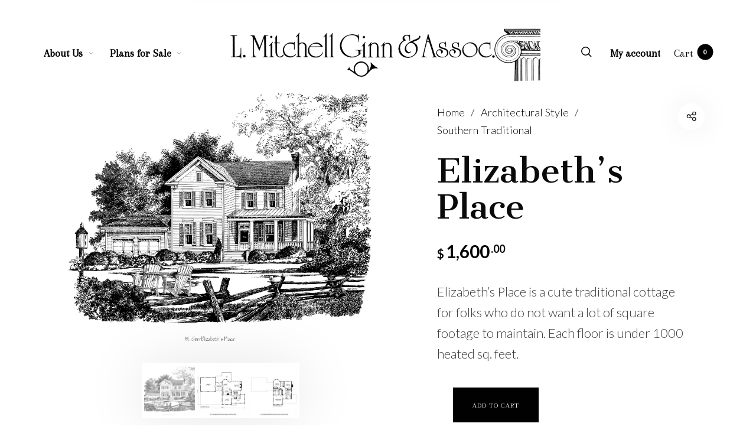

--- FILE ---
content_type: text/html; charset=UTF-8
request_url: https://www.mitchginn.com/product/elizabeths-place/
body_size: 30325
content:
<!DOCTYPE html>

<html dir="ltr" lang="en-US" prefix="og: https://ogp.me/ns#" class="no-js">

<head>
	<meta charset="UTF-8">
    <meta name="viewport" content="width=device-width, initial-scale=1.0, maximum-scale=1.0, user-scalable=0" />
    
    <link rel="profile" href="http://gmpg.org/xfn/11">
    <link rel="pingback" href="https://www.mitchginn.com/xmlrpc.php">


	<style id="kirki-css-vars">:root{}</style><title>Elizabeth’s Place - L. Mitchell Ginn &amp; Associates</title>
	<style>img:is([sizes="auto" i], [sizes^="auto," i]) { contain-intrinsic-size: 3000px 1500px }</style>
	
		<!-- All in One SEO 4.9.3 - aioseo.com -->
	<meta name="description" content="Elizabeth&#039;s Place is a cute traditional cottage for folks who do not want a lot of square footage to maintain. Each floor is under 1000 heated sq. feet." />
	<meta name="robots" content="max-image-preview:large" />
	<meta name="google-site-verification" content="8ucDq5j5t8z4vIBsx6qoRIPwIVG2RnEuHJ_rsvFPYM0" />
	<link rel="canonical" href="https://www.mitchginn.com/product/elizabeths-place/" />
	<meta name="generator" content="All in One SEO (AIOSEO) 4.9.3" />

		<!-- Global site tag (gtag.js) - Google Analytics -->
<script async src="https://www.googletagmanager.com/gtag/js?id=UA-54483317-37"></script>
<script>
 window.dataLayer = window.dataLayer || [];
 function gtag(){dataLayer.push(arguments);}
 gtag('js', new Date());

 gtag('config', 'UA-54483317-37');
</script>
		<meta property="og:locale" content="en_US" />
		<meta property="og:site_name" content="L. Mitchell Ginn &amp; Associates - Traditional Residential Design &amp; House Plans" />
		<meta property="og:type" content="article" />
		<meta property="og:title" content="Elizabeth’s Place - L. Mitchell Ginn &amp; Associates" />
		<meta property="og:description" content="Elizabeth&#039;s Place is a cute traditional cottage for folks who do not want a lot of square footage to maintain. Each floor is under 1000 heated sq. feet." />
		<meta property="og:url" content="https://www.mitchginn.com/product/elizabeths-place/" />
		<meta property="article:published_time" content="2018-10-24T10:24:38+00:00" />
		<meta property="article:modified_time" content="2024-09-03T17:44:05+00:00" />
		<meta name="twitter:card" content="summary" />
		<meta name="twitter:title" content="Elizabeth’s Place - L. Mitchell Ginn &amp; Associates" />
		<meta name="twitter:description" content="Elizabeth&#039;s Place is a cute traditional cottage for folks who do not want a lot of square footage to maintain. Each floor is under 1000 heated sq. feet." />
		<script type="application/ld+json" class="aioseo-schema">
			{"@context":"https:\/\/schema.org","@graph":[{"@type":"BreadcrumbList","@id":"https:\/\/www.mitchginn.com\/product\/elizabeths-place\/#breadcrumblist","itemListElement":[{"@type":"ListItem","@id":"https:\/\/www.mitchginn.com#listItem","position":1,"name":"Home","item":"https:\/\/www.mitchginn.com","nextItem":{"@type":"ListItem","@id":"https:\/\/www.mitchginn.com\/shop\/#listItem","name":"Home Plans"}},{"@type":"ListItem","@id":"https:\/\/www.mitchginn.com\/shop\/#listItem","position":2,"name":"Home Plans","item":"https:\/\/www.mitchginn.com\/shop\/","nextItem":{"@type":"ListItem","@id":"https:\/\/www.mitchginn.com\/plan-category\/square-footage\/#listItem","name":"Square Footage"},"previousItem":{"@type":"ListItem","@id":"https:\/\/www.mitchginn.com#listItem","name":"Home"}},{"@type":"ListItem","@id":"https:\/\/www.mitchginn.com\/plan-category\/square-footage\/#listItem","position":3,"name":"Square Footage","item":"https:\/\/www.mitchginn.com\/plan-category\/square-footage\/","nextItem":{"@type":"ListItem","@id":"https:\/\/www.mitchginn.com\/plan-category\/square-footage\/1200-2499-sq-ft\/#listItem","name":"1200-2499 sq. ft."},"previousItem":{"@type":"ListItem","@id":"https:\/\/www.mitchginn.com\/shop\/#listItem","name":"Home Plans"}},{"@type":"ListItem","@id":"https:\/\/www.mitchginn.com\/plan-category\/square-footage\/1200-2499-sq-ft\/#listItem","position":4,"name":"1200-2499 sq. ft.","item":"https:\/\/www.mitchginn.com\/plan-category\/square-footage\/1200-2499-sq-ft\/","nextItem":{"@type":"ListItem","@id":"https:\/\/www.mitchginn.com\/product\/elizabeths-place\/#listItem","name":"Elizabeth&#8217;s Place"},"previousItem":{"@type":"ListItem","@id":"https:\/\/www.mitchginn.com\/plan-category\/square-footage\/#listItem","name":"Square Footage"}},{"@type":"ListItem","@id":"https:\/\/www.mitchginn.com\/product\/elizabeths-place\/#listItem","position":5,"name":"Elizabeth&#8217;s Place","previousItem":{"@type":"ListItem","@id":"https:\/\/www.mitchginn.com\/plan-category\/square-footage\/1200-2499-sq-ft\/#listItem","name":"1200-2499 sq. ft."}}]},{"@type":"ItemPage","@id":"https:\/\/www.mitchginn.com\/product\/elizabeths-place\/#itempage","url":"https:\/\/www.mitchginn.com\/product\/elizabeths-place\/","name":"Elizabeth\u2019s Place - L. Mitchell Ginn & Associates","description":"Elizabeth's Place is a cute traditional cottage for folks who do not want a lot of square footage to maintain. Each floor is under 1000 heated sq. feet.","inLanguage":"en-US","isPartOf":{"@id":"https:\/\/www.mitchginn.com\/#website"},"breadcrumb":{"@id":"https:\/\/www.mitchginn.com\/product\/elizabeths-place\/#breadcrumblist"},"image":{"@type":"ImageObject","url":"https:\/\/www.mitchginn.com\/wp-content\/uploads\/Elizabeths-Place.jpg","@id":"https:\/\/www.mitchginn.com\/product\/elizabeths-place\/#mainImage","width":1920,"height":1576},"primaryImageOfPage":{"@id":"https:\/\/www.mitchginn.com\/product\/elizabeths-place\/#mainImage"},"datePublished":"2018-10-24T06:24:38-04:00","dateModified":"2024-09-03T13:44:05-04:00"},{"@type":"Organization","@id":"https:\/\/www.mitchginn.com\/#organization","name":"L. Mitchell Ginn & Associates","description":"Traditional Residential Design & House Plans","url":"https:\/\/www.mitchginn.com\/"},{"@type":"WebSite","@id":"https:\/\/www.mitchginn.com\/#website","url":"https:\/\/www.mitchginn.com\/","name":"L. Mitchell Ginn & Associates","description":"Traditional Residential Design & House Plans","inLanguage":"en-US","publisher":{"@id":"https:\/\/www.mitchginn.com\/#organization"}}]}
		</script>
		<!-- All in One SEO -->

<link rel='dns-prefetch' href='//fonts.googleapis.com' />
<link rel="alternate" type="application/rss+xml" title="L. Mitchell Ginn &amp; Associates &raquo; Feed" href="https://www.mitchginn.com/feed/" />
<link rel="alternate" type="application/rss+xml" title="L. Mitchell Ginn &amp; Associates &raquo; Comments Feed" href="https://www.mitchginn.com/comments/feed/" />
<script type="text/javascript">
/* <![CDATA[ */
window._wpemojiSettings = {"baseUrl":"https:\/\/s.w.org\/images\/core\/emoji\/16.0.1\/72x72\/","ext":".png","svgUrl":"https:\/\/s.w.org\/images\/core\/emoji\/16.0.1\/svg\/","svgExt":".svg","source":{"concatemoji":"https:\/\/www.mitchginn.com\/wp-includes\/js\/wp-emoji-release.min.js?ver=6.8.3"}};
/*! This file is auto-generated */
!function(s,n){var o,i,e;function c(e){try{var t={supportTests:e,timestamp:(new Date).valueOf()};sessionStorage.setItem(o,JSON.stringify(t))}catch(e){}}function p(e,t,n){e.clearRect(0,0,e.canvas.width,e.canvas.height),e.fillText(t,0,0);var t=new Uint32Array(e.getImageData(0,0,e.canvas.width,e.canvas.height).data),a=(e.clearRect(0,0,e.canvas.width,e.canvas.height),e.fillText(n,0,0),new Uint32Array(e.getImageData(0,0,e.canvas.width,e.canvas.height).data));return t.every(function(e,t){return e===a[t]})}function u(e,t){e.clearRect(0,0,e.canvas.width,e.canvas.height),e.fillText(t,0,0);for(var n=e.getImageData(16,16,1,1),a=0;a<n.data.length;a++)if(0!==n.data[a])return!1;return!0}function f(e,t,n,a){switch(t){case"flag":return n(e,"\ud83c\udff3\ufe0f\u200d\u26a7\ufe0f","\ud83c\udff3\ufe0f\u200b\u26a7\ufe0f")?!1:!n(e,"\ud83c\udde8\ud83c\uddf6","\ud83c\udde8\u200b\ud83c\uddf6")&&!n(e,"\ud83c\udff4\udb40\udc67\udb40\udc62\udb40\udc65\udb40\udc6e\udb40\udc67\udb40\udc7f","\ud83c\udff4\u200b\udb40\udc67\u200b\udb40\udc62\u200b\udb40\udc65\u200b\udb40\udc6e\u200b\udb40\udc67\u200b\udb40\udc7f");case"emoji":return!a(e,"\ud83e\udedf")}return!1}function g(e,t,n,a){var r="undefined"!=typeof WorkerGlobalScope&&self instanceof WorkerGlobalScope?new OffscreenCanvas(300,150):s.createElement("canvas"),o=r.getContext("2d",{willReadFrequently:!0}),i=(o.textBaseline="top",o.font="600 32px Arial",{});return e.forEach(function(e){i[e]=t(o,e,n,a)}),i}function t(e){var t=s.createElement("script");t.src=e,t.defer=!0,s.head.appendChild(t)}"undefined"!=typeof Promise&&(o="wpEmojiSettingsSupports",i=["flag","emoji"],n.supports={everything:!0,everythingExceptFlag:!0},e=new Promise(function(e){s.addEventListener("DOMContentLoaded",e,{once:!0})}),new Promise(function(t){var n=function(){try{var e=JSON.parse(sessionStorage.getItem(o));if("object"==typeof e&&"number"==typeof e.timestamp&&(new Date).valueOf()<e.timestamp+604800&&"object"==typeof e.supportTests)return e.supportTests}catch(e){}return null}();if(!n){if("undefined"!=typeof Worker&&"undefined"!=typeof OffscreenCanvas&&"undefined"!=typeof URL&&URL.createObjectURL&&"undefined"!=typeof Blob)try{var e="postMessage("+g.toString()+"("+[JSON.stringify(i),f.toString(),p.toString(),u.toString()].join(",")+"));",a=new Blob([e],{type:"text/javascript"}),r=new Worker(URL.createObjectURL(a),{name:"wpTestEmojiSupports"});return void(r.onmessage=function(e){c(n=e.data),r.terminate(),t(n)})}catch(e){}c(n=g(i,f,p,u))}t(n)}).then(function(e){for(var t in e)n.supports[t]=e[t],n.supports.everything=n.supports.everything&&n.supports[t],"flag"!==t&&(n.supports.everythingExceptFlag=n.supports.everythingExceptFlag&&n.supports[t]);n.supports.everythingExceptFlag=n.supports.everythingExceptFlag&&!n.supports.flag,n.DOMReady=!1,n.readyCallback=function(){n.DOMReady=!0}}).then(function(){return e}).then(function(){var e;n.supports.everything||(n.readyCallback(),(e=n.source||{}).concatemoji?t(e.concatemoji):e.wpemoji&&e.twemoji&&(t(e.twemoji),t(e.wpemoji)))}))}((window,document),window._wpemojiSettings);
/* ]]> */
</script>
<link rel='stylesheet' id='stripe-main-styles-css' href='https://www.mitchginn.com/wp-content/mu-plugins/vendor/godaddy/mwc-core/assets/css/stripe-settings.css' type='text/css' media='all' />
<link rel='stylesheet' id='barberry_google_fonts-css' href='//fonts.googleapis.com/css?family=Lato%3A300%2C400%2C700%7CCantata+One%3A400&#038;subset=latin-ext' type='text/css' media='all' />
<style id='wp-emoji-styles-inline-css' type='text/css'>

	img.wp-smiley, img.emoji {
		display: inline !important;
		border: none !important;
		box-shadow: none !important;
		height: 1em !important;
		width: 1em !important;
		margin: 0 0.07em !important;
		vertical-align: -0.1em !important;
		background: none !important;
		padding: 0 !important;
	}
</style>
<link rel='stylesheet' id='wp-block-library-css' href='https://www.mitchginn.com/wp-includes/css/dist/block-library/style.min.css?ver=6.8.3' type='text/css' media='all' />
<style id='classic-theme-styles-inline-css' type='text/css'>
/*! This file is auto-generated */
.wp-block-button__link{color:#fff;background-color:#32373c;border-radius:9999px;box-shadow:none;text-decoration:none;padding:calc(.667em + 2px) calc(1.333em + 2px);font-size:1.125em}.wp-block-file__button{background:#32373c;color:#fff;text-decoration:none}
</style>
<link rel='stylesheet' id='aioseo/css/src/vue/standalone/blocks/table-of-contents/global.scss-css' href='https://www.mitchginn.com/wp-content/plugins/all-in-one-seo-pack/dist/Lite/assets/css/table-of-contents/global.e90f6d47.css?ver=4.9.3' type='text/css' media='all' />
<style id='safe-svg-svg-icon-style-inline-css' type='text/css'>
.safe-svg-cover{text-align:center}.safe-svg-cover .safe-svg-inside{display:inline-block;max-width:100%}.safe-svg-cover svg{fill:currentColor;height:100%;max-height:100%;max-width:100%;width:100%}

</style>
<style id='global-styles-inline-css' type='text/css'>
:root{--wp--preset--aspect-ratio--square: 1;--wp--preset--aspect-ratio--4-3: 4/3;--wp--preset--aspect-ratio--3-4: 3/4;--wp--preset--aspect-ratio--3-2: 3/2;--wp--preset--aspect-ratio--2-3: 2/3;--wp--preset--aspect-ratio--16-9: 16/9;--wp--preset--aspect-ratio--9-16: 9/16;--wp--preset--color--black: #000000;--wp--preset--color--cyan-bluish-gray: #abb8c3;--wp--preset--color--white: #ffffff;--wp--preset--color--pale-pink: #f78da7;--wp--preset--color--vivid-red: #cf2e2e;--wp--preset--color--luminous-vivid-orange: #ff6900;--wp--preset--color--luminous-vivid-amber: #fcb900;--wp--preset--color--light-green-cyan: #7bdcb5;--wp--preset--color--vivid-green-cyan: #00d084;--wp--preset--color--pale-cyan-blue: #8ed1fc;--wp--preset--color--vivid-cyan-blue: #0693e3;--wp--preset--color--vivid-purple: #9b51e0;--wp--preset--gradient--vivid-cyan-blue-to-vivid-purple: linear-gradient(135deg,rgba(6,147,227,1) 0%,rgb(155,81,224) 100%);--wp--preset--gradient--light-green-cyan-to-vivid-green-cyan: linear-gradient(135deg,rgb(122,220,180) 0%,rgb(0,208,130) 100%);--wp--preset--gradient--luminous-vivid-amber-to-luminous-vivid-orange: linear-gradient(135deg,rgba(252,185,0,1) 0%,rgba(255,105,0,1) 100%);--wp--preset--gradient--luminous-vivid-orange-to-vivid-red: linear-gradient(135deg,rgba(255,105,0,1) 0%,rgb(207,46,46) 100%);--wp--preset--gradient--very-light-gray-to-cyan-bluish-gray: linear-gradient(135deg,rgb(238,238,238) 0%,rgb(169,184,195) 100%);--wp--preset--gradient--cool-to-warm-spectrum: linear-gradient(135deg,rgb(74,234,220) 0%,rgb(151,120,209) 20%,rgb(207,42,186) 40%,rgb(238,44,130) 60%,rgb(251,105,98) 80%,rgb(254,248,76) 100%);--wp--preset--gradient--blush-light-purple: linear-gradient(135deg,rgb(255,206,236) 0%,rgb(152,150,240) 100%);--wp--preset--gradient--blush-bordeaux: linear-gradient(135deg,rgb(254,205,165) 0%,rgb(254,45,45) 50%,rgb(107,0,62) 100%);--wp--preset--gradient--luminous-dusk: linear-gradient(135deg,rgb(255,203,112) 0%,rgb(199,81,192) 50%,rgb(65,88,208) 100%);--wp--preset--gradient--pale-ocean: linear-gradient(135deg,rgb(255,245,203) 0%,rgb(182,227,212) 50%,rgb(51,167,181) 100%);--wp--preset--gradient--electric-grass: linear-gradient(135deg,rgb(202,248,128) 0%,rgb(113,206,126) 100%);--wp--preset--gradient--midnight: linear-gradient(135deg,rgb(2,3,129) 0%,rgb(40,116,252) 100%);--wp--preset--font-size--small: 13px;--wp--preset--font-size--medium: 20px;--wp--preset--font-size--large: 36px;--wp--preset--font-size--x-large: 42px;--wp--preset--spacing--20: 0.44rem;--wp--preset--spacing--30: 0.67rem;--wp--preset--spacing--40: 1rem;--wp--preset--spacing--50: 1.5rem;--wp--preset--spacing--60: 2.25rem;--wp--preset--spacing--70: 3.38rem;--wp--preset--spacing--80: 5.06rem;--wp--preset--shadow--natural: 6px 6px 9px rgba(0, 0, 0, 0.2);--wp--preset--shadow--deep: 12px 12px 50px rgba(0, 0, 0, 0.4);--wp--preset--shadow--sharp: 6px 6px 0px rgba(0, 0, 0, 0.2);--wp--preset--shadow--outlined: 6px 6px 0px -3px rgba(255, 255, 255, 1), 6px 6px rgba(0, 0, 0, 1);--wp--preset--shadow--crisp: 6px 6px 0px rgba(0, 0, 0, 1);}:where(.is-layout-flex){gap: 0.5em;}:where(.is-layout-grid){gap: 0.5em;}body .is-layout-flex{display: flex;}.is-layout-flex{flex-wrap: wrap;align-items: center;}.is-layout-flex > :is(*, div){margin: 0;}body .is-layout-grid{display: grid;}.is-layout-grid > :is(*, div){margin: 0;}:where(.wp-block-columns.is-layout-flex){gap: 2em;}:where(.wp-block-columns.is-layout-grid){gap: 2em;}:where(.wp-block-post-template.is-layout-flex){gap: 1.25em;}:where(.wp-block-post-template.is-layout-grid){gap: 1.25em;}.has-black-color{color: var(--wp--preset--color--black) !important;}.has-cyan-bluish-gray-color{color: var(--wp--preset--color--cyan-bluish-gray) !important;}.has-white-color{color: var(--wp--preset--color--white) !important;}.has-pale-pink-color{color: var(--wp--preset--color--pale-pink) !important;}.has-vivid-red-color{color: var(--wp--preset--color--vivid-red) !important;}.has-luminous-vivid-orange-color{color: var(--wp--preset--color--luminous-vivid-orange) !important;}.has-luminous-vivid-amber-color{color: var(--wp--preset--color--luminous-vivid-amber) !important;}.has-light-green-cyan-color{color: var(--wp--preset--color--light-green-cyan) !important;}.has-vivid-green-cyan-color{color: var(--wp--preset--color--vivid-green-cyan) !important;}.has-pale-cyan-blue-color{color: var(--wp--preset--color--pale-cyan-blue) !important;}.has-vivid-cyan-blue-color{color: var(--wp--preset--color--vivid-cyan-blue) !important;}.has-vivid-purple-color{color: var(--wp--preset--color--vivid-purple) !important;}.has-black-background-color{background-color: var(--wp--preset--color--black) !important;}.has-cyan-bluish-gray-background-color{background-color: var(--wp--preset--color--cyan-bluish-gray) !important;}.has-white-background-color{background-color: var(--wp--preset--color--white) !important;}.has-pale-pink-background-color{background-color: var(--wp--preset--color--pale-pink) !important;}.has-vivid-red-background-color{background-color: var(--wp--preset--color--vivid-red) !important;}.has-luminous-vivid-orange-background-color{background-color: var(--wp--preset--color--luminous-vivid-orange) !important;}.has-luminous-vivid-amber-background-color{background-color: var(--wp--preset--color--luminous-vivid-amber) !important;}.has-light-green-cyan-background-color{background-color: var(--wp--preset--color--light-green-cyan) !important;}.has-vivid-green-cyan-background-color{background-color: var(--wp--preset--color--vivid-green-cyan) !important;}.has-pale-cyan-blue-background-color{background-color: var(--wp--preset--color--pale-cyan-blue) !important;}.has-vivid-cyan-blue-background-color{background-color: var(--wp--preset--color--vivid-cyan-blue) !important;}.has-vivid-purple-background-color{background-color: var(--wp--preset--color--vivid-purple) !important;}.has-black-border-color{border-color: var(--wp--preset--color--black) !important;}.has-cyan-bluish-gray-border-color{border-color: var(--wp--preset--color--cyan-bluish-gray) !important;}.has-white-border-color{border-color: var(--wp--preset--color--white) !important;}.has-pale-pink-border-color{border-color: var(--wp--preset--color--pale-pink) !important;}.has-vivid-red-border-color{border-color: var(--wp--preset--color--vivid-red) !important;}.has-luminous-vivid-orange-border-color{border-color: var(--wp--preset--color--luminous-vivid-orange) !important;}.has-luminous-vivid-amber-border-color{border-color: var(--wp--preset--color--luminous-vivid-amber) !important;}.has-light-green-cyan-border-color{border-color: var(--wp--preset--color--light-green-cyan) !important;}.has-vivid-green-cyan-border-color{border-color: var(--wp--preset--color--vivid-green-cyan) !important;}.has-pale-cyan-blue-border-color{border-color: var(--wp--preset--color--pale-cyan-blue) !important;}.has-vivid-cyan-blue-border-color{border-color: var(--wp--preset--color--vivid-cyan-blue) !important;}.has-vivid-purple-border-color{border-color: var(--wp--preset--color--vivid-purple) !important;}.has-vivid-cyan-blue-to-vivid-purple-gradient-background{background: var(--wp--preset--gradient--vivid-cyan-blue-to-vivid-purple) !important;}.has-light-green-cyan-to-vivid-green-cyan-gradient-background{background: var(--wp--preset--gradient--light-green-cyan-to-vivid-green-cyan) !important;}.has-luminous-vivid-amber-to-luminous-vivid-orange-gradient-background{background: var(--wp--preset--gradient--luminous-vivid-amber-to-luminous-vivid-orange) !important;}.has-luminous-vivid-orange-to-vivid-red-gradient-background{background: var(--wp--preset--gradient--luminous-vivid-orange-to-vivid-red) !important;}.has-very-light-gray-to-cyan-bluish-gray-gradient-background{background: var(--wp--preset--gradient--very-light-gray-to-cyan-bluish-gray) !important;}.has-cool-to-warm-spectrum-gradient-background{background: var(--wp--preset--gradient--cool-to-warm-spectrum) !important;}.has-blush-light-purple-gradient-background{background: var(--wp--preset--gradient--blush-light-purple) !important;}.has-blush-bordeaux-gradient-background{background: var(--wp--preset--gradient--blush-bordeaux) !important;}.has-luminous-dusk-gradient-background{background: var(--wp--preset--gradient--luminous-dusk) !important;}.has-pale-ocean-gradient-background{background: var(--wp--preset--gradient--pale-ocean) !important;}.has-electric-grass-gradient-background{background: var(--wp--preset--gradient--electric-grass) !important;}.has-midnight-gradient-background{background: var(--wp--preset--gradient--midnight) !important;}.has-small-font-size{font-size: var(--wp--preset--font-size--small) !important;}.has-medium-font-size{font-size: var(--wp--preset--font-size--medium) !important;}.has-large-font-size{font-size: var(--wp--preset--font-size--large) !important;}.has-x-large-font-size{font-size: var(--wp--preset--font-size--x-large) !important;}
:where(.wp-block-post-template.is-layout-flex){gap: 1.25em;}:where(.wp-block-post-template.is-layout-grid){gap: 1.25em;}
:where(.wp-block-columns.is-layout-flex){gap: 2em;}:where(.wp-block-columns.is-layout-grid){gap: 2em;}
:root :where(.wp-block-pullquote){font-size: 1.5em;line-height: 1.6;}
</style>
<link rel='stylesheet' id='apsw-styles-css' href='https://www.mitchginn.com/wp-content/plugins/advanced-product-search-for-woocommerce/assets/front/css/style.css?ver=1768489426' type='text/css' media='all' />
<style id='apsw-styles-inline-css' type='text/css'>
  .apsw-search-wrap {max-width:999px;}
		.apsw-search-wrap .apsw-search-form input[type='search'],.apsw-search-wrap.apsw_search_form_style_4 button.apsw-search-btn,.apsw-search-wrap.apsw_search_form_style_5 button.apsw-search-btn,.apsw-search-wrap.apsw_search_form_style_6 button.apsw-search-btn,.apsw-search-wrap .apsw-search-btn{ height:56px; line-height: 56px }
		.apsw-search-wrap .apsw-select-box-wrap{height:56px;}
		.apsw-search-wrap .apsw-category-items{ line-height: 56px; }
		.apsw_ajax_result{ top:57px; }
		.apsw-search-wrap .apsw-search-form{ background:#fff; border-color:#e2e1e6; }.apsw-search-wrap .apsw-category-items,.apsw-search-wrap .apsw-search-form input[type='search']{color:#43454b; }.apsw-search-wrap.apsw_search_form_style_4 button.apsw-search-btn, .apsw-search-wrap.apsw_search_form_style_5 button.apsw-search-btn, .apsw-search-wrap.apsw_search_form_style_6 button.apsw-search-btn{ color:#fff; background:#d83c3c; }.apsw-search-wrap .apsw-search-btn svg{ fill:#d83c3c; }.apsw-search-wrap.apsw_search_form_style_4 button.apsw-search-btn::before, .apsw-search-wrap.apsw_search_form_style_5 button.apsw-search-btn::before, .apsw-search-wrap.apsw_search_form_style_6 button.apsw-search-btn::before { border-color: transparent #d83c3c  transparent;; }.apsw_ajax_result .apsw_result_wrap{ background:#fff; border-color:#e2e1e6; } ul.apsw_data_container li:hover{ background:#d9d9d9; border-color:#e2e1e6; } ul.apsw_data_container li .apsw-name{ color:#000;} ul.apsw_data_container li .apsw-price{ color:#000;} ul.apsw_data_container li .apsw_result_excerpt{ color:#989499;} ul.apsw_data_container li .apsw_result_category{ color:#dd0000;} ul.apsw_data_container li.apsw_featured{ background:#C7FBAE;} ul.apsw_data_container li .apsw_result_on_sale{ background:#5391E8;} ul.apsw_data_container li .apsw_result_stock{ color:#dd0000;} 
</style>
<style id='woocommerce-inline-inline-css' type='text/css'>
.woocommerce form .form-row .required { visibility: visible; }
</style>
<link rel='stylesheet' id='wp-components-css' href='https://www.mitchginn.com/wp-includes/css/dist/components/style.min.css?ver=6.8.3' type='text/css' media='all' />
<link rel='stylesheet' id='godaddy-styles-css' href='https://www.mitchginn.com/wp-content/plugins/coblocks/includes/Dependencies/GoDaddy/Styles/build/latest.css?ver=2.0.2' type='text/css' media='all' />
<link rel='stylesheet' id='gateway-css' href='https://www.mitchginn.com/wp-content/plugins/woocommerce-paypal-payments/modules/ppcp-button/assets/css/gateway.css?ver=3.3.2' type='text/css' media='all' />
<link rel='stylesheet' id='select2-css' href='https://www.mitchginn.com/wp-content/plugins/woocommerce/assets/css/select2.css?ver=10.4.3' type='text/css' media='all' />
<link rel='stylesheet' id='eva-app-css' href='https://www.mitchginn.com/wp-content/themes/barberry/css/app.css?ver=1.0' type='text/css' media='all' />
<link rel='stylesheet' id='stylesheet-css' href='https://www.mitchginn.com/wp-content/themes/barberry-child/style.css?ver=1.0' type='text/css' media='all' />
<link rel='stylesheet' id='jquery-lazyloadxt-spinner-css-css' href='//www.mitchginn.com/wp-content/plugins/a3-lazy-load/assets/css/jquery.lazyloadxt.spinner.css?ver=6.8.3' type='text/css' media='all' />
<link rel='stylesheet' id='kirki-styles-barberry-css' href='https://www.mitchginn.com/wp-content/themes/barberry/inc/vendor/kirki/assets/css/kirki-styles.css?ver=3.0.33' type='text/css' media='all' />
<style id='kirki-styles-barberry-inline-css' type='text/css'>
.page-header-bg{background-image:url("https://www.mitchginn.com/wp-content/uploads/farmhouse-mitch-ginn-home-plans-architect-e1564584622941.jpg");background-color:rgba(247,247,247,0);background-repeat:repeat;background-position:center center;background-attachment:scroll;-webkit-background-size:cover;-moz-background-size:cover;-ms-background-size:cover;-o-background-size:cover;background-size:cover;}
</style>
<script type="text/template" id="tmpl-variation-template">
	<div class="woocommerce-variation-description">{{{ data.variation.variation_description }}}</div>
	<div class="woocommerce-variation-price">{{{ data.variation.price_html }}}</div>
	<div class="woocommerce-variation-availability">{{{ data.variation.availability_html }}}</div>
</script>
<script type="text/template" id="tmpl-unavailable-variation-template">
	<p role="alert">Sorry, this product is unavailable. Please choose a different combination.</p>
</script>
<script type="text/javascript" src="https://www.mitchginn.com/wp-includes/js/jquery/jquery.min.js?ver=3.7.1" id="jquery-core-js"></script>
<script type="text/javascript" src="https://www.mitchginn.com/wp-includes/js/jquery/jquery-migrate.min.js?ver=3.4.1" id="jquery-migrate-js"></script>
<script type="text/javascript" id="apsw-plugins-scripts-js-extra">
/* <![CDATA[ */
var apsw_localize = {"ajaxurl":"https:\/\/www.mitchginn.com\/wp-admin\/admin-ajax.php","view_text":"No products were found matching your selection category !","text":{"working":"Working..."}};
/* ]]> */
</script>
<script type="text/javascript" src="https://www.mitchginn.com/wp-content/plugins/advanced-product-search-for-woocommerce/assets/front/js/scripts.js?ver=6.8.3" id="apsw-plugins-scripts-js"></script>
<script type="text/javascript" id="wc-single-product-js-extra">
/* <![CDATA[ */
var wc_single_product_params = {"i18n_required_rating_text":"Please select a rating","i18n_rating_options":["1 of 5 stars","2 of 5 stars","3 of 5 stars","4 of 5 stars","5 of 5 stars"],"i18n_product_gallery_trigger_text":"View full-screen image gallery","review_rating_required":"yes","flexslider":{"rtl":false,"animation":"slide","smoothHeight":true,"directionNav":false,"controlNav":"thumbnails","slideshow":false,"animationSpeed":500,"animationLoop":false,"allowOneSlide":false},"zoom_enabled":"","zoom_options":[],"photoswipe_enabled":"","photoswipe_options":{"shareEl":false,"closeOnScroll":false,"history":false,"hideAnimationDuration":0,"showAnimationDuration":0},"flexslider_enabled":""};
/* ]]> */
</script>
<script type="text/javascript" src="https://www.mitchginn.com/wp-content/plugins/woocommerce/assets/js/frontend/single-product.min.js?ver=10.4.3" id="wc-single-product-js" defer="defer" data-wp-strategy="defer"></script>
<script type="text/javascript" src="https://www.mitchginn.com/wp-content/plugins/woocommerce/assets/js/jquery-blockui/jquery.blockUI.min.js?ver=2.7.0-wc.10.4.3" id="wc-jquery-blockui-js" data-wp-strategy="defer"></script>
<script type="text/javascript" src="https://www.mitchginn.com/wp-content/plugins/woocommerce/assets/js/js-cookie/js.cookie.min.js?ver=2.1.4-wc.10.4.3" id="wc-js-cookie-js" defer="defer" data-wp-strategy="defer"></script>
<script type="text/javascript" id="woocommerce-js-extra">
/* <![CDATA[ */
var woocommerce_params = {"ajax_url":"\/wp-admin\/admin-ajax.php","wc_ajax_url":"\/?wc-ajax=%%endpoint%%","i18n_password_show":"Show password","i18n_password_hide":"Hide password"};
/* ]]> */
</script>
<script type="text/javascript" src="https://www.mitchginn.com/wp-content/plugins/woocommerce/assets/js/frontend/woocommerce.min.js?ver=10.4.3" id="woocommerce-js" defer="defer" data-wp-strategy="defer"></script>
<script type="text/javascript" id="wc-add-to-cart-js-extra">
/* <![CDATA[ */
var wc_add_to_cart_params = {"ajax_url":"\/wp-admin\/admin-ajax.php","wc_ajax_url":"\/?wc-ajax=%%endpoint%%","i18n_view_cart":"View cart","cart_url":"https:\/\/www.mitchginn.com\/cart\/","is_cart":"","cart_redirect_after_add":"yes"};
/* ]]> */
</script>
<script type="text/javascript" src="https://www.mitchginn.com/wp-content/plugins/woocommerce/assets/js/frontend/add-to-cart.min.js?ver=10.4.3" id="wc-add-to-cart-js" data-wp-strategy="defer"></script>
<script type="text/javascript" src="https://www.mitchginn.com/wp-content/plugins/js_composer/assets/js/vendors/woocommerce-add-to-cart.js?ver=6.1" id="vc_woocommerce-add-to-cart-js-js"></script>
<script type="text/javascript" src="https://www.mitchginn.com/wp-content/plugins/woocommerce/assets/js/select2/select2.full.min.js?ver=4.0.3-wc.10.4.3" id="wc-select2-js" defer="defer" data-wp-strategy="defer"></script>
<script type="text/javascript" src="https://www.mitchginn.com/wp-includes/js/underscore.min.js?ver=1.13.7" id="underscore-js"></script>
<script type="text/javascript" id="wp-util-js-extra">
/* <![CDATA[ */
var _wpUtilSettings = {"ajax":{"url":"\/wp-admin\/admin-ajax.php"}};
/* ]]> */
</script>
<script type="text/javascript" src="https://www.mitchginn.com/wp-includes/js/wp-util.min.js?ver=6.8.3" id="wp-util-js"></script>
<script type="text/javascript" id="wc-add-to-cart-variation-js-extra">
/* <![CDATA[ */
var wc_add_to_cart_variation_params = {"wc_ajax_url":"\/?wc-ajax=%%endpoint%%","i18n_no_matching_variations_text":"Sorry, no products matched your selection. Please choose a different combination.","i18n_make_a_selection_text":"Please select some product options before adding this product to your cart.","i18n_unavailable_text":"Sorry, this product is unavailable. Please choose a different combination.","i18n_reset_alert_text":"Your selection has been reset. Please select some product options before adding this product to your cart."};
/* ]]> */
</script>
<script type="text/javascript" src="https://www.mitchginn.com/wp-content/plugins/woocommerce/assets/js/frontend/add-to-cart-variation.min.js?ver=10.4.3" id="wc-add-to-cart-variation-js" defer="defer" data-wp-strategy="defer"></script>
<script type="text/javascript" src="https://www.mitchginn.com/wp-content/plugins/woocommerce/assets/js/photoswipe/photoswipe.min.js?ver=4.1.1-wc.10.4.3" id="wc-photoswipe-js" defer="defer" data-wp-strategy="defer"></script>
<link rel="https://api.w.org/" href="https://www.mitchginn.com/wp-json/" /><link rel="alternate" title="JSON" type="application/json" href="https://www.mitchginn.com/wp-json/wp/v2/product/1494" /><link rel="EditURI" type="application/rsd+xml" title="RSD" href="https://www.mitchginn.com/xmlrpc.php?rsd" />
<meta name="generator" content="WordPress 6.8.3" />
<meta name="generator" content="WooCommerce 10.4.3" />
<link rel='shortlink' href='https://www.mitchginn.com/?p=1494' />
<link rel="alternate" title="oEmbed (JSON)" type="application/json+oembed" href="https://www.mitchginn.com/wp-json/oembed/1.0/embed?url=https%3A%2F%2Fwww.mitchginn.com%2Fproduct%2Felizabeths-place%2F" />
<link rel="alternate" title="oEmbed (XML)" type="text/xml+oembed" href="https://www.mitchginn.com/wp-json/oembed/1.0/embed?url=https%3A%2F%2Fwww.mitchginn.com%2Fproduct%2Felizabeths-place%2F&#038;format=xml" />
	<noscript><style>.woocommerce-product-gallery{ opacity: 1 !important; }</style></noscript>
	<meta name="generator" content="Powered by WPBakery Page Builder - drag and drop page builder for WordPress."/>
<link rel="icon" href="https://www.mitchginn.com/wp-content/uploads/cropped-mitch-ginn-icon-min-32x32.jpg" sizes="32x32" />
<link rel="icon" href="https://www.mitchginn.com/wp-content/uploads/cropped-mitch-ginn-icon-min-192x192.jpg" sizes="192x192" />
<link rel="apple-touch-icon" href="https://www.mitchginn.com/wp-content/uploads/cropped-mitch-ginn-icon-min-180x180.jpg" />
<meta name="msapplication-TileImage" content="https://www.mitchginn.com/wp-content/uploads/cropped-mitch-ginn-icon-min-270x270.jpg" />
<style>/*============================================*//* Body Background ===========================*//*============================================*/body,.offcanvas_main_content,.content-area,.blog-content-area,.product-content-area,.post-content-area,body.single .page-header,.quantity input.custom-qty,[type='search'],body:not(.search-results) .blog-listing .blog-articles article:nth-child(4n+1).has-post-thumbnail .entry-content-wrap,.widget_tag_cloud .tagcloud .tag-cloud-link {background-color: #fff;}/* Body Font Color */p,ul > li,ol > li,dl > li {color: #3a3a3a;}.offcanvas_search .woocommerce-product-search:after,.woocommerce-product-search [type=submit] {display: none;}</style><style>.header-wrapper {padding-top: 40px;padding-bottom: 40px;}@media screen and (max-width: 1024px) {.header-wrapper {padding-top: 20px;padding-bottom: 20px;}}.site-branding img {height: 45px;}@media screen and (max-width: 1024px) {.site-branding img {height: 34px;}}/* Page Top Padding *//* Sticky Header */.site-header.header--clone .header-wrapper {padding-top: 15px;padding-bottom: 15px;}.site-header.header--clone .site-branding img {height: 34px;}/* Header Background */body.header-has-no-overlap header.site-header:not(.header--clone) .header-inner {background-color: #ffffff;}/* Page Title Section */body.header-has-no-overlap .page-header,.single.single-attachment .site-content {margin-top: 125px;}@media screen and (max-width: 1024px) {body.header-has-no-overlap .page-header,.single.single-attachment .site-content {margin-top: 74px;}}/* With Overlap */body.header-has-overlap .page-header .title-section .title-section-wrapper .title-wrapper {margin-top: 92.5px;}@media screen and (max-width: 1024px) {body.header-has-overlap .page-header .title-section .title-section-wrapper .title-wrapper {margin-top: 67px;}}/* Without Overlap and without Title section */body.header-has-no-title.header-has-no-overlap .content-page-wrapper {margin-top: 125px;}@media screen and (max-width: 1024px) {body.header-has-no-title.header-has-no-overlap .content-page-wrapper {margin-top: 74px;}}/* Cart Page Header Padding */body.woocommerce-cart .cart-cells .cell {padding-top: 175px;}@media screen and (max-width: 1280px) {body.woocommerce-cart .cart-cells .cell {padding-top: 124px;}}@media screen and (max-width: 1024px) {body.woocommerce-cart .cart-cells .cell {padding-top: 84px;}}@media screen and (max-width: 768px) {body.woocommerce-cart .cart-cells .cell {padding-top: inherit;}}/* Checkout Page Header Padding */body.woocommerce-checkout .checkout-wrapper  {padding-top: 125px;}@media screen and (max-width: 1280px) {body.woocommerce-checkout .checkout-wrapper {padding-top: 145px;}}@media screen and (max-width: 1024px) {body.woocommerce-checkout .checkout-wrapper {padding-top: 94px;}}/* Account Page Header Padding */body.woocommerce-account .account-cells .cell,body.logged-in.woocommerce-wishlist .account-cells .cell,body.woocommerce-order-received .account-cells .cell,body.woocommerce-account .login-cells .login-content {padding-top: 155px;}@media screen and (max-width: 1280px) {body.woocommerce-account .account-cells .cell,body.logged-in.woocommerce-wishlist .account-cells .cell,body.woocommerce-order-received .account-cells .cell,body.woocommerce-account .login-cells .login-content {padding-top: 155px;}}@media screen and (max-width: 1024px) {body.woocommerce-account .account-cells .cell,body.logged-in.woocommerce-wishlist .account-cells .cell,body.woocommerce-order-received .account-cells .cell,body.woocommerce-account .login-cells .login-content {padding-top: 94px;}}/* Product Page Header Padding *//* Default */body.single-product .product_layout_default .product-cells {padding-top: 145px;}@media screen and (max-width: 1280px) {body.single-product .product_layout_default .product-cells {padding-top: 145px;}}@media screen and (max-width: 1024px) {body.single-product .product_layout_default .product-cells {padding-top: 94px;}}@media screen and (max-width: 768px) {body.single-product .product_layout_default .product-cells {padding-top: 74px;}}/* Style 2 */.single-product .product_layout.product_layout_style_2 .product-info-cell {padding-top: 165px;}.single-product .product_layout_style_2 .product-images-wrapper .product-labels {top: 125px;}@media screen and (max-width: 1280px) {.single-product .product_layout.product_layout_style_2 .product-info-cell {padding-top: 125px;}}@media screen and (max-width: 1024px) {.single-product .product_layout.product_layout_style_2 .product-info-cell {padding-top: 74px;}.single-product .product_layout_style_2 .product-images-wrapper .product-labels {top: 74px;}}@media screen and (max-width: 940px) {.single-product .product_layout.product_layout_style_2 .product-info-cell {padding-top: 0;}}/* Product Page header Transparent */@media screen and (max-width: 940px) {body.single-product .product_layout_style_2 .product-cells,body.single-product .product_layout_style_3 .product-cells {padding-top: 74px;}body.single-product .product_layout_style_2 .product-images-wrapper .product-labels,body.single-product .product_layout_style_3 .product-images-wrapper .product-labels {top: 30px;}}@media screen and (max-width: 768px) {body.single-product .product_layout_default .product-cells {padding-top: 74px;}body.single-product .product_layout_style_2 .product-images-wrapper .product-labels,body.single-product .product_layout_style_3 .product-images-wrapper .product-labels {top: 25px;}}/* Password Protected Page Header Padding */body.single-product .password-cells  {padding-top: 125px;}@media screen and (max-width: 1280px) {body.single-product .password-cells {padding-top: 145px;}}@media screen and (max-width: 1024px) {body.single-product .password-cells {padding-top: 94px;}}</style><style>/* Main Font */body, p, a, .breadcrumbs-wrapper .breadcrumbs{font-family:'Lato',		sans-serif;font-size: 22px;line-height: 1.6;font-weight: 300;letter-spacing: ;}@media screen and (max-width: 1024px) {body, p, a, .breadcrumbs-wrapper .breadcrumbs {font-size: 20px;line-height: 1.6;}}/* Heading Font */h1, h1 a,h2, h2 a,h3, h3 a,h4, h4 a,h5, h5 a,h6, h6 a,header.site-header .header-wrapper .header-sections .site-branding .site-title a,body.woocommerce-checkout .checkout-cells .checkout-links a,fieldset legend, .fieldset legend,.widget .widget-title,.widget.woocommerce.widget_product_categories .product-categories:not(.children) > li a,.widget.woocommerce.widget_product_categories_with_icon .product-categories-with-icon > li a,.shortcode_barberry_slider .barberry_slider-wrapper .carousel-cell .slider-content .slider-content-wrapper .slide-title	{font-family:'Cantata One',		sans-serif;font-weight: 400;letter-spacing: ;}.shortcode_barberry_slider .barberry_slider-wrapper .carousel-cell .slider-content .slider-content-wrapper .slide-button a,.shortcode_barberry_slider .barberry_slider-wrapper .carousel-cell .slider-content .slider-content-wrapper .slide-description {font-family:'Cantata One',		sans-serif;font-weight: 400;}.page-header .title-section .title-section-wrapper .shop-categories-wrapper .shop-categories ul li a .cat-item-title span,.page-header .title-section .title-section-wrapper .shop-categories-wrapper .shop-categories .barberry-show-categories a span,.page-header .title-section .title-section-wrapper .blog-categories-wrapper .blog-categories .list_blog_categories li a,.single-product .woocommerce-tabs ul.tabs li a,.single-product .woocommerce-tabs #reviews #review_form_wrapper h3, .single-product .woocommerce-tabs #reviews #review_form_wrapper .comment-reply-title,body.single .single_navigation_container .nav-previous a .nav-previous-title + span, body.single .single_navigation_container .nav-previous a .nav-next-title + span, body.single .single_navigation_container .nav-next a .nav-previous-title + span, body.single .single_navigation_container .nav-next a .nav-next-title + span{font-family:'Cantata One',		sans-serif;}h1, h1 a, .woocommerce h1, .woocommerce-page h1 { font-size: 56.856px; }h2, h2 a, .woocommerce h2, .woocommerce-page h2 { font-size: 42.648px; }h3, h3 a, .woocommerce h3, .woocommerce-page h3 { font-size: 31.992px; }h4, h4 a, .woocommerce h4, .woocommerce-page h4 { font-size: 24px; }h5, h5 a, .woocommerce h5, .woocommerce-page h5 { font-size: 18px; }h6, h6 a, .woocommerce h6, .woocommerce-page h6 { font-size: 15.6px; }@media screen and (max-width: 64em) {h1, h1 a, .woocommerce h1, .woocommerce-page h1 { font-size: 45.4848px; }h2, h2 a, .woocommerce h2, .woocommerce-page h2 { font-size: 34.1184px; }h3, h3 a, .woocommerce h3, .woocommerce-page h3 { font-size: 30.72px; }h4, h4 a, .woocommerce h4, .woocommerce-page h4 { font-size: 26.88px; }h5, h5 a, .woocommerce h5, .woocommerce-page h5 { font-size: 19.2px; }h6, h6 a, .woocommerce h6, .woocommerce-page h6 { font-size: 18.24px; }}@media screen and (max-width: 47.9375em) {h1, h1 a, .woocommerce h1, .woocommerce-page h1 { font-size: 37.904px; }h2, h2 a, .woocommerce h2, .woocommerce-page h2 { font-size: 28.432px; }h3, h3 a, .woocommerce h3, .woocommerce-page h3 { font-size: 25.6px; }h4, h3 a, .woocommerce h4, .woocommerce-page h4 { font-size: 22.4px; }h5, h5 a, .woocommerce h5, .woocommerce-page h5 { font-size: 16px; }h6, h6 a, .woocommerce h6, .woocommerce-page h6 { font-size: 15.2px; }}/* Page Title Font */.page-header .title-section .title-section-wrapper .title-wrapper .page-title-wrapper .page-title,body.woocommerce-cart .cart-cells .cart-intro .title-wrapper .page-title-wrapper h1.page-title,body.woocommerce-cart .cart-cells .cart-items .title-wrapper .page-title-wrapper h1.page-title,body.woocommerce-account .account-nav-top .title-wrapper .page-title-wrapper h1,body.logged-in.woocommerce-wishlist  .account-nav-top .title-wrapper .page-title-wrapper h1,body.woocommerce-order-received .account-cells .account-intro .title-wrapper .page-title-wrapper h1,body.woocommerce-order-received .account-cells .account-content-failed h1,body.woocommerce-account .login-cells .login-content .login-content-inner .title-wrapper .page-title-wrapper h1,body.single .arthref .icon-container .share-title h1,.error404 .site-content .page-header .page-title-wrapper h1.page-title {font-family:'Cantata One',		sans-serif;font-weight: 400;letter-spacing: ;line-height: 1.3;text-transform: none;}.page-header .title-section .title-section-wrapper .title-wrapper .page-title-wrapper .page-title {font-size: 36px;}.page-header.title-size-small .title-section .title-section-wrapper .title-wrapper .page-title-wrapper .page-title {font-size: 28.8px;}.page-header.title-size-large .title-section .title-section-wrapper .title-wrapper .page-title-wrapper .page-title {font-size: 40.32px;}.page-header.title-size-xlarge .title-section .title-section-wrapper .title-wrapper .page-title-wrapper .page-title {font-size: 43.2px;}@media only screen and (min-width: 768px) {.page-header .title-section .title-section-wrapper .title-wrapper .page-title-wrapper .page-title {font-size: 48px;}.page-header.title-size-small .title-section .title-section-wrapper .title-wrapper .page-title-wrapper .page-title {font-size: 38.4px;}.page-header.title-size-large .title-section .title-section-wrapper .title-wrapper .page-title-wrapper .page-title {font-size: 53.76px;}.page-header.title-size-xlarge .title-section .title-section-wrapper .title-wrapper .page-title-wrapper .page-title {font-size: 57.6px;}}@media only screen and (min-width: 1024px) {.page-header .title-section .title-section-wrapper .title-wrapper .page-title-wrapper .page-title {font-size: 60px;}.page-header.title-size-small .title-section .title-section-wrapper .title-wrapper .page-title-wrapper .page-title {font-size: 48px;}.page-header.title-size-large .title-section .title-section-wrapper .title-wrapper .page-title-wrapper .page-title {font-size: 67.2px;}.page-header.title-size-xlarge .title-section .title-section-wrapper .title-wrapper .page-title-wrapper .page-title {font-size: 72px;}}/* Navigation Fonts */.navigation-foundation ul li a span,.navigation-foundation .menu-trigger .menu-title,header.site-header .header-wrapper .header-sections .tools .header-cart .header-cart-title,header.site-header .header-wrapper .header-sections .tools .header-expanded-view .header-account > a {font-family:'Arapey',		sans-serif;font-size: 18px;font-weight: 400;letter-spacing: ;text-transform: none;}header.site-header .header-wrapper .header-sections .tools .header-cart .header-cart-count .header-cart-count-number {font-family:'Arapey',		sans-serif;}.header-mobiles-primary-menu ul > li > a,.header-mobiles-account-menu ul > li > a {font-family:'Arapey',		sans-serif;letter-spacing: ;text-transform: none;}.navigation-foundation .menu .is-mega-menu .dropdown-submenu .mega-menu-content .menu-item-mega a.dropdown-toggle {font-family:'Arapey',		sans-serif;font-size: 18px;font-weight: 400;letter-spacing: ;text-transform: none;}.navigation-foundation .dropdown .is-dropdown-submenu a span {font-family:'Lato',		sans-serif;font-size: 16px;font-weight: 300;letter-spacing: 0px;text-transform: none;}.header-mobiles-primary-menu ul .is-drilldown-submenu li a,.header-mobiles-account-menu ul .is-drilldown-submenu li a {font-family:'Lato',		sans-serif;font-weight: 300;letter-spacing: 0px;text-transform: none;}/* Product Title Font */ul.products li.product .product-inner .product-details .product-title a,ul.products li.product-category .category_wrapper .category_details .category-title,.widget.woocommerce.widget_products li .product-title,.offcanvas_minicart .widget_shopping_cart .widget_shopping_cart_content .shopping-cart-widget-body .product_list_widget .woocommerce-mini-cart-item .mini-cart-content .mini-cart-title a,body.woocommerce-cart .cart-cells .cart-items .cart_item .product-content .product-content-name .product-name a,body.woocommerce-checkout #order_review table tbody .checkout-product-wrap .checkout-product-name,body.woocommerce-cart .cart-cells .cell.cart-empty .no-content h2.cart-empty-text {font-family:'Cantata One',		sans-serif;font-weight: 400;letter-spacing: ;text-transform: none;}ul.products li.product .product-inner .product-details .price {font-family:'Cantata One',		sans-serif;}/* Single Product Title Font */.single-product .product_layout .product-info-cell .product_summary_top .page-title-wrapper h1,body:not(.single) .arthref .icon-container .share-title h1,.product_layout.product_layout_style_3 .product-title-section-wrapper .product-title-section-wrapper-inner .title-wrapper h1.product_title,#barberry_woocommerce_quickview .nano-content .product-info-wrapper .product_summary_top .title-wrapper .page-title-wrapper h1 {font-family:'Cantata One',		sans-serif;font-weight: 400;letter-spacing: ;text-transform: none;line-height: 1.1;}.single-product .product_layout .product-info-cell .product_summary_top .page-title-wrapper h1,.arthref .icon-container .share-title h1,.product_layout.product_layout_style_3 .product-title-section-wrapper .product-title-section-wrapper-inner .title-wrapper h1.product_title,#barberry_woocommerce_quickview .nano-content .product-info-wrapper .product_summary_top .title-wrapper .page-title-wrapper h1 {font-size: 62px;}@media only screen and (max-width: 1280px) {.single-product .product_layout .product-info-cell .product_summary_top .page-title-wrapper h1,.arthref .icon-container .share-title h1,.product_layout.product_layout_style_3 .product-title-section-wrapper .product-title-section-wrapper-inner .title-wrapper h1.product_title,#barberry_woocommerce_quickview .nano-content .product-info-wrapper .product_summary_top .title-wrapper .page-title-wrapper h1 {font-size: 55.8px;}}@media only screen and (max-width: 1024px) {.single-product .product_layout .product-info-cell .product_summary_top .page-title-wrapper h1,.arthref .icon-container .share-title h1,.product_layout.product_layout_style_3 .product-title-section-wrapper .product-title-section-wrapper-inner .title-wrapper h1.product_title,#barberry_woocommerce_quickview .nano-content .product-info-wrapper .product_summary_top .title-wrapper .page-title-wrapper h1 {font-size: 49.6px;}}@media only screen and (max-width: 768px) {.single-product .product_layout .product-info-cell .product_summary_top .page-title-wrapper h1,.arthref .icon-container .share-title h1,.product_layout.product_layout_style_3 .product-title-section-wrapper .product-title-section-wrapper-inner .title-wrapper h1.product_title,#barberry_woocommerce_quickview .nano-content .product-info-wrapper .product_summary_top .title-wrapper .page-title-wrapper h1 {font-size: 37.2px;}}/* Global */</style><style>/* Button Font */button[type="submit"],button.submit,button.btn--primary,button.button,.button[type="submit"],.button.submit,.button.btn--primary,.button.button,a[type="submit"],a.submit,a.btn--primary,a.button,input[type="submit"],input.submit,input.btn--primary,input.button {font-family:'Arapey',		sans-serif;font-weight: 400;letter-spacing: 1px;text-transform: uppercase;}button[type="submit"],button.submit,button.btn--primary,button.button,.button[type="submit"],.button.submit,.button.btn--primary,.button.button,a[type="submit"],a.submit,a.btn--primary,a.button,input[type="submit"],input.submit,input.btn--primary,input.button {font-size: 12px;padding: 22.8px 31.2px 20.52px;}.barberry-button-container .b-button_small {font-size: 9.6px;padding: 18px 22.8px 16.2px;}.barberry-button-container .b-button_large {font-size: 14.4px;padding: 31.2px 63px 28.08px;}</style><style>/*============================================*//* Product Page Custom Styles ================*//*============================================*/</style><style>footer#site-footer {color: #000000;background-color: #FFFFFF;}footer#site-footer .social-icons li a,footer#site-footer input[type='email'],footer#site-footer input[type='submit']:hover,footer#site-footer .widget_tag_cloud .tagcloud .tag-cloud-link,footer#site-footer .widget_tag_cloud .tagcloud .tag-cloud-link:hover:before {background: #FFFFFF;}input::placeholder,textarea::placeholder {color: rgba(0,0,0,0.75);}footer#site-footer a,footer#site-footer input[type='email'],footer#site-footer input[type='submit']:hover {color: #000000;}footer#site-footer .copyright-section .social-icons li a .s-circle_bg,footer#site-footer input[type='submit'],footer#site-footer .widget_tag_cloud .tagcloud .tag-cloud-link:hover {background: #000000;}footer#site-footer input[type='submit'],footer#site-footer input[type='email']{border-color: #000000;}footer#site-footer input[type='submit'],footer#site-footer .widget_tag_cloud .tagcloud .tag-cloud-link:hover {color: #FFFFFF;}footer#site-footer .copyright-section .social-icons li svg {fill: #000000;}footer#site-footer .copyright-section .social-icons li a:hover svg {fill: #FFFFFF;}.content-area, .blog-content-area, .post-content-area, .product-content-area,footer#site-footer .widget-area,footer#site-footer .widget_tag_cloud .tagcloud .tag-cloud-link {border-color:  rgba(0,0,0,0.1);}footer#site-footer .widget_tag_cloud .tagcloud .tag-cloud-link:before {background:  rgba(0,0,0,0.1);}</style>		<!-- ******************************************************************** --><!-- * Custom CSS Styles ************************************************ --><!-- ******************************************************************** --><style>.page-title .entry-title {-webkit-text-stroke: 5px #000 !important;text-shadow:3px 3px 0 #000,-1px -1px 0 #000,1px -1px 0 #000,-1px 1px 0 #000,1px 1px 0 #000 !important;}p.slide-description {text-shadow:0px 0px 5px #000 !important;color: #fff !important;}.shortcode_barberry_slider .barberry_slider-wrapper .carousel-cell .slider-content .slider-content-wrapper .slide-title {text-shadow: 0 0 12px #fff !important;}.site-logo-light {-webkit-filter: drop-shadow( 0 0 2px rgba(0, 0, 0, .7));filter: drop-shadow( 0 0 2px rgba(0, 0, 0, .7));}.page-header.color-scheme-light .title-section .title-section-wrapper .title-wrapper .breadcrumbs-wrapper .breadcrumbs, .page-header.color-scheme-light .title-section .title-section-wrapper .title-wrapper .page-title-wrapper .page-title, .page-header.color-scheme-light .title-section .title-section-wrapper .shop-categories-wrapper .shop-categories .barberry-categories ul li a span span, .site-header.header-color-light .navigation-foundation ul li a span, .navigation-foundation .menu-trigger .menu-title, header.site-header .header-wrapper .header-sections .tools .header-cart .header-cart-title, header.site-header .header-wrapper .header-sections .tools .header-expanded-view .header-account > a {text-shadow: 0 0 2px #000;}.page-header.color-scheme-light .title-section .title-section-wrapper .title-wrapper .breadcrumbs-wrapper .breadcrumbs span, .page-header.color-scheme-light .title-section .title-section-wrapper .title-wrapper .breadcrumbs-wrapper .breadcrumbs span a {font-weight: 400 !important;}.dropdown.menu > li > a span, header.site-header:not(.header--clone).header-color-light .header-wrapper .header-sections .tools .header-cart .header-cart-title { font-weight: 600; }.navigation-foundation .dropdown .is-dropdown-submenu a span {text-shadow: none !important;}.header--stick .page-header.color-scheme-light .title-section .title-section-wrapper .title-wrapper .breadcrumbs-wrapper .breadcrumbs, .header--stick .page-header.color-scheme-light .title-section .title-section-wrapper .title-wrapper .page-title-wrapper .page-title, .header--stick .page-header.color-scheme-light .title-section .title-section-wrapper .shop-categories-wrapper .shop-categories .barberry-categories ul li a span span, .header--stick .navigation-foundation ul li a span, .header--stick .navigation-foundation .menu-trigger .menu-title, .header--stick.site-header .header-wrapper .header-sections .tools .header-cart .header-cart-title, .header--stick.site-header .header-wrapper .header-sections .tools .header-expanded-view .header-account > a { text-shadow: none !important; }.page-header.color-scheme-dark .title-section .title-section-wrapper .title-wrapper .breadcrumbs-wrapper .breadcrumbs, .page-header.color-scheme-dark .title-section .title-section-wrapper .title-wrapper .page-title-wrapper .page-title, .page-header.color-scheme-dark .title-section .title-section-wrapper .shop-categories-wrapper .shop-categories .barberry-categories ul li a span span, .page-header.color-scheme-dark .navigation-foundation ul li a span, .page-header.color-scheme-dark .navigation-foundation .menu-trigger .menu-title, header.site-header .header-wrapper .header-sections .tools .header-cart .header-cart-title, header.header-color-dark  .header-wrapper .header-sections .tools .header-expanded-view .header-account > a {text-shadow: 0 0 2px #eee	!important;font-weight: normal !important;}@media only screen and (min-width: 601px) {.product_layout .product-thumbnails-wrapper {bottom: -125px !important;}}	</style><style>/********************************************************************//* Catalog Mode *****************************************************//********************************************************************/</style><noscript><style> .wpb_animate_when_almost_visible { opacity: 1; }</style></noscript>
</head>


<body class="wp-singular product-template-default single single-product postid-1494 wp-theme-barberry wp-child-theme-barberry-child theme-barberry woocommerce woocommerce-page woocommerce-no-js wpb-js-composer js-comp-ver-6.1 vc_responsive no-offcanvas-animation header-has-title header-has-overlap catalog-ajax-filter posts-has-parallax bb_classic_notif" data-footer-reveal="1">

	
  <!-- begin .svg-defs -->
  <div id="svg-defs" class="svg-defs">
    <svg viewBox="0 0 40 40">
      <defs>

        <g id="i-search" class="nc-icon-wrapper" fill="none" stroke-width="2" stroke-linecap="square" stroke-miterlimit="10">
			<path data-color="color-2" d="M22 22l-5.6-5.6"/>
			<circle cx="10" cy="10" r="9"/>
        </g>

        <g id="i-wishlist" class="nc-icon-wrapper" stroke-width="2" stroke-linecap="square" stroke-miterlimit="10">
			<path fill="none" stroke-width="2" stroke-linecap="square" stroke-miterlimit="10" d="M21.243 3.757c-2.343-2.343-6.142-2.343-8.485 0-.289.289-.54.6-.757.927-.217-.327-.469-.639-.757-.927-2.343-2.343-6.142-2.343-8.485 0-2.343 2.343-2.343 6.142 0 8.485L12 21.485l9.243-9.243c2.343-2.343 2.343-6.142 0-8.485z"/>
        </g> 

        <g id="i-facebook" class="nc-icon-wrapper">
			<path d="M9.032 23L9 13H5V9h4V6.5C9 2.789 11.298 1 14.61 1c1.585 0 2.948.118 3.345.17v3.88H15.66c-1.8 0-2.15.856-2.15 2.112V9h5.241l-2 4h-3.24v10H9.032z"/>
        </g> 

        <g id="i-back" class="nc-icon-wrapper" stroke-linecap="square" stroke-width="2" fill="none" stroke-miterlimit="10">
		    <path data-cap="butt" data-color="color-2" stroke-linecap="butt" d="M30 16H2"/>
		    <path d="M11 25l-9-9 9-9"/>
        </g>    

        <g id="i-twitter" class="nc-icon-wrapper">
			<path d="M24 4.6c-.9.4-1.8.7-2.8.8 1-.6 1.8-1.6 2.2-2.7-1 .6-2 1-3.1 1.2-.9-1-2.2-1.6-3.6-1.6-2.7 0-4.9 2.2-4.9 4.9 0 .4 0 .8.1 1.1-4.2-.2-7.8-2.2-10.2-5.2-.5.8-.7 1.6-.7 2.5 0 1.7.9 3.2 2.2 4.1-.8 0-1.6-.2-2.2-.6v.1c0 2.4 1.7 4.4 3.9 4.8-.4.1-.8.2-1.3.2-.3 0-.6 0-.9-.1.6 2 2.4 3.4 4.6 3.4-1.7 1.3-3.8 2.1-6.1 2.1-.4 0-.8 0-1.2-.1 2.2 1.4 4.8 2.2 7.5 2.2 9.1 0 14-7.5 14-14v-.6c1-.7 1.8-1.6 2.5-2.5z"/>
        </g> 

        <g id="i-pinterest" class="nc-icon-wrapper">
			<path d="M12 0C5.4 0 0 5.4 0 12c0 5.1 3.2 9.4 7.6 11.2-.1-.9-.2-2.4 0-3.4.2-.9 1.4-6 1.4-6s-.3-.8-.3-1.8c0-1.7 1-2.9 2.2-2.9 1 0 1.5.8 1.5 1.7 0 1-.7 2.6-1 4-.3 1.2.6 2.2 1.8 2.2 2.1 0 3.8-2.2 3.8-5.5 0-2.9-2.1-4.9-5-4.9-3.4 0-5.4 2.6-5.4 5.2 0 1 .4 2.1.9 2.7.1.1.1.2.1.3-.1.4-.3 1.2-.3 1.4-.1.2-.2.3-.4.2-1.5-.7-2.4-2.9-2.4-4.6 0-3.8 2.8-7.3 7.9-7.3 4.2 0 7.4 3 7.4 6.9 0 4.1-2.6 7.5-6.2 7.5-1.2 0-2.4-.6-2.8-1.4 0 0-.6 2.3-.7 2.9-.3 1-1 2.3-1.5 3.1 1 .3 2.2.5 3.4.5 6.6 0 12-5.4 12-12S18.6 0 12 0z"/>
        </g> 

        <g id="i-linkedin" class="nc-icon-wrapper">
			<path d="M23 0H1C.4 0 0 .4 0 1v22c0 .6.4 1 1 1h22c.6 0 1-.4 1-1V1c0-.6-.4-1-1-1zM7.1 20.5H3.6V9h3.6v11.5zM5.3 7.4c-1.1 0-2.1-.9-2.1-2.1 0-1.1.9-2.1 2.1-2.1 1.1 0 2.1.9 2.1 2.1 0 1.2-.9 2.1-2.1 2.1zm15.2 13.1h-3.6v-5.6c0-1.3 0-3-1.8-3-1.9 0-2.1 1.4-2.1 2.9v5.7H9.4V9h3.4v1.6c.5-.9 1.6-1.8 3.4-1.8 3.6 0 4.3 2.4 4.3 5.5v6.2z"/>
        </g> 

        <g id="i-googleplus" class="nc-icon-wrapper">
			<path data-color="color-2" d="M24 11h-2V9h-2v2h-2v2h2v2h2v-2h2v-2z"/><path d="M16.526 11.004L9 11v3h4.301c-.232 1.27-1.504 3.586-4.801 3.586-2.902 0-5.27-2.404-5.27-5.367S5.598 6.852 8.5 6.852c1.651 0 2.756.704 3.388 1.311l2.307-2.222c-1.481-1.384-3.4-2.222-5.695-2.222-4.7 0-8.5 3.8-8.5 8.5s3.8 8.5 8.5 8.5c5.848 0 8.86-4.854 8.026-9.715z"/>
        </g> 

        <g id="i-rss" class="nc-icon-wrapper">
			<circle cx="4" cy="19" r="3"/><path d="M22 22h-4c0-9.374-7.626-17-17-17V1c11.58 0 21 9.42 21 21z"/><path data-color="color-2" d="M15 22h-4c0-5.514-4.486-10-10-10V8c7.72 0 14 6.28 14 14z"/>
        </g> 

        <g id="i-tumblr" class="nc-icon-wrapper">
			<path d="M17.7 19.2c-.4.2-1.3.4-1.9.4-1.9.1-2.3-1.3-2.3-2.4V9.7h4.8V6.1h-4.8V0H10c-.1 0-.2.1-.2.2-.2 1.9-1.1 5.1-4.7 6.4v3.1h2.4v7.8c0 2.7 2 6.5 7.2 6.4 1.8 0 3.7-.8 4.2-1.4l-1.2-3.3z"/>
        </g> 

        <g id="i-instagram" class="nc-icon-wrapper">
			<path d="M12 2.162c3.204 0 3.584.012 4.849.07 1.366.062 2.633.336 3.608 1.311.975.975 1.249 2.242 1.311 3.608.058 1.265.07 1.645.07 4.849s-.012 3.584-.07 4.849c-.062 1.366-.336 2.633-1.311 3.608-.975.975-2.242 1.249-3.608 1.311-1.265.058-1.645.07-4.849.07s-3.584-.012-4.849-.07c-1.366-.062-2.633-.336-3.608-1.311-.975-.975-1.249-2.242-1.311-3.608-.058-1.265-.07-1.645-.07-4.849s.012-3.584.07-4.849c.062-1.366.336-2.633 1.311-3.608.975-.975 2.242-1.249 3.608-1.311 1.265-.058 1.645-.07 4.849-.07M12 0C8.741 0 8.332.014 7.052.072c-1.95.089-3.663.567-5.038 1.942C.639 3.389.161 5.102.072 7.052.014 8.332 0 8.741 0 12c0 3.259.014 3.668.072 4.948.089 1.95.567 3.663 1.942 5.038 1.375 1.375 3.088 1.853 5.038 1.942C8.332 23.986 8.741 24 12 24s3.668-.014 4.948-.072c1.95-.089 3.663-.567 5.038-1.942 1.375-1.375 1.853-3.088 1.942-5.038.058-1.28.072-1.689.072-4.948s-.014-3.668-.072-4.948c-.089-1.95-.567-3.663-1.942-5.038C20.611.639 18.898.161 16.948.072 15.668.014 15.259 0 12 0z"/><path data-color="color-2" d="M12 5.838a6.162 6.162 0 1 0 0 12.324 6.162 6.162 0 0 0 0-12.324zM12 16a4 4 0 1 1 0-8 4 4 0 0 1 0 8z"/><circle data-color="color-2" cx="18.406" cy="5.594" r="1.44"/>
        </g> 

        <g id="i-youtube" class="nc-icon-wrapper">
			<path d="M23.8 7.2s-.2-1.7-1-2.4c-.9-1-1.9-1-2.4-1-3.4-.2-8.4-.2-8.4-.2s-5 0-8.4.2c-.5.1-1.5.1-2.4 1-.7.7-1 2.4-1 2.4S0 9.1 0 11.1v1.8c0 1.9.2 3.9.2 3.9s.2 1.7 1 2.4c.9 1 2.1.9 2.6 1 1.9.2 8.2.2 8.2.2s5 0 8.4-.3c.5-.1 1.5-.1 2.4-1 .7-.7 1-2.4 1-2.4s.2-1.9.2-3.9V11c0-1.9-.2-3.8-.2-3.8zM9.5 15.1V8.4l6.5 3.4-6.5 3.3z"/>		
        </g> 

        <g id="i-vimeo" class="nc-icon-wrapper">
			<path d="M24 6.4c-.1 2.3-1.7 5.5-4.9 9.6-3.3 4.2-6 6.4-8.3 6.4-1.4 0-2.6-1.3-3.6-3.9-.6-2.4-1.3-4.7-1.9-7.1C4.6 8.8 3.8 7.5 3 7.5c-.2 0-.8.4-1.9 1.1L0 7.2c1.2-1 2.4-2.1 3.5-3.1C5.1 2.7 6.3 2 7.1 1.9c1.9-.2 3 1.1 3.4 3.8.5 2.9.8 4.8 1 5.5.5 2.4 1.1 3.7 1.8 3.7.5 0 1.3-.8 2.3-2.4 1-1.6 1.5-2.8 1.6-3.6.1-1.4-.4-2.1-1.6-2.1-.6 0-1.2.1-1.8.4 1.2-3.9 3.4-5.7 6.8-5.6 2.4.1 3.5 1.7 3.4 4.8z"/>		
        </g> 

        <g id="i-behance" class="nc-icon-wrapper">
			<path d="M9.686 11.196s2.271-.17 2.271-2.833c0-2.663-1.858-3.963-4.212-3.963H0v14.885h7.745s4.728.149 4.728-4.394c0 0 .207-3.695-2.787-3.695zm-6.273-4.15h4.332s1.053 0 1.053 1.548-.62 1.773-1.321 1.773H3.413V7.046zm4.132 9.593H3.413v-3.978h4.332s1.57-.02 1.57 2.044c0 1.722-1.149 1.917-1.77 1.934zM18.78 8.187c-5.725 0-5.72 5.719-5.72 5.719s-.392 5.69 5.72 5.69c0 0 5.092.29 5.092-3.959h-2.619s.087 1.6-2.386 1.6c0 0-2.62.176-2.62-2.589h7.713s.843-6.46-5.18-6.46zm2.327 4.474h-4.89s.321-2.294 2.62-2.294c2.3 0 2.27 2.294 2.27 2.294z"/><path data-color="color-2" d="M16 5h6v2h-6z"/>	
        </g> 

        <g id="i-dribbble" class="nc-icon-wrapper">
			<path fill-rule="evenodd" clip-rule="evenodd" d="M12 24C5.4 24 0 18.6 0 12S5.4 0 12 0s12 5.4 12 12-5.4 12-12 12zm10.1-10.4c-.4-.1-3.2-1-6.4-.4 1.3 3.7 1.9 6.7 2 7.3 2.3-1.5 4-4 4.4-6.9zM16 21.5c-.2-.9-.7-4-2.2-7.8h-.1c-5.8 2-7.9 6-8 6.4 1.7 1.4 3.9 2.2 6.3 2.2 1.4 0 2.8-.3 4-.8zM4.4 18.9c.2-.4 3-5.1 8.3-6.8.1 0 .3-.1.4-.1-.3-.6-.5-1.2-.8-1.7-5.1 1.5-10.1 1.5-10.5 1.5v.3c0 2.5.9 5 2.6 6.8zM2 9.9c.5 0 4.7 0 9.5-1.2-1.7-3-3.5-5.6-3.8-5.9C4.8 4.1 2.6 6.7 2 9.9zm7.6-7.8c.3.4 2.1 2.9 3.8 6 3.6-1.4 5.2-3.4 5.4-3.7C17 2.7 14.6 1.8 12 1.8c-.8 0-1.6.1-2.4.3zm10.3 3.4c-.2.3-1.9 2.5-5.7 4 .2.5.5 1 .7 1.5.1.2.1.4.2.5 3.4-.4 6.8.3 7.1.3 0-2.3-.8-4.5-2.3-6.3z"/>	
        </g>    
        
        <g id="i-flickr" class="nc-icon-wrapper">
			<path d="M23 0H1C.4 0 0 .4 0 1v22c0 .6.4 1 1 1h22c.6 0 1-.4 1-1V1c0-.6-.4-1-1-1zM7 16c-2.2 0-4-1.8-4-4s1.8-4 4-4 4 1.8 4 4-1.8 4-4 4zm10 0c-2.2 0-4-1.8-4-4s1.8-4 4-4 4 1.8 4 4-1.8 4-4 4z"/>		
        </g>                     

        <g id="i-git" class="nc-icon-wrapper">
			<path fill-rule="evenodd" clip-rule="evenodd" d="M12 .3C5.4.3 0 5.7 0 12.3c0 5.3 3.4 9.8 8.2 11.4.6.1.8-.3.8-.6v-2c-3.3.7-4-1.6-4-1.6-.5-1.4-1.3-1.8-1.3-1.8-1.2-.7 0-.7 0-.7 1.2.1 1.8 1.2 1.8 1.2 1.1 1.8 2.8 1.3 3.5 1 .1-.8.4-1.3.8-1.6-2.7-.3-5.5-1.3-5.5-5.9 0-1.3.5-2.4 1.2-3.2 0-.4-.5-1.6.2-3.2 0 0 1-.3 3.3 1.2 1-.3 2-.4 3-.4s2 .1 3 .4c2.3-1.6 3.3-1.2 3.3-1.2.7 1.7.2 2.9.1 3.2.8.8 1.2 1.9 1.2 3.2 0 4.6-2.8 5.6-5.5 5.9.4.4.8 1.1.8 2.2v3.3c0 .3.2.7.8.6 4.8-1.6 8.2-6.1 8.2-11.4C24 5.7 18.6.3 12 .3z"/>	
        </g>    

        <g id="i-skype" class="nc-icon-wrapper">
			<g class="nc-icon-wrapper"><path d="M10 .9s-.1 0-.1-.1h-.1l.2.1zM.9 9.9v.1s0 .1.1.1l-.1-.2zM23.1 14.1V14s0-.1-.1-.1l.1.2zM13.9 23s.1 0 .1.1h.1l-.2-.1z"/><path d="M23.2 14v.1-.2c-.1 0-.1.1 0 .1.1-.7.2-1.4.2-2.1 0-1.5-.3-3-.9-4.4-.6-1.3-1.4-2.5-2.5-3.6-1-1-2.3-1.9-3.6-2.4C15 .9 13.5.6 12 .6c-.7 0-1.4.1-2.1.2 0 0 .1 0 .1.1h-.2.1C8.9.3 7.8 0 6.7 0 4.9 0 3.2.7 2 2 .7 3.3 0 5 0 6.7 0 7.9.3 9 .8 10v-.1.2s0-.1-.1-.1c-.1.6-.2 1.3-.2 2 0 1.5.3 3 .9 4.4C2.1 17.7 3 18.9 4 20c1 1 2.3 1.9 3.6 2.4 1.4.6 2.9.9 4.4.9.7 0 1.3-.1 2-.2 0 0-.1 0-.1-.1h.1c1 .6 2.1.9 3.3.9 1.8 0 3.5-.7 4.7-2 1.3-1.3 2-3 2-4.7 0-1.1-.3-2.2-.8-3.2zm-11.1 4.9c-4 0-5.8-2-5.8-3.5 0-.8.6-1.3 1.3-1.3 1.7 0 1.3 2.5 4.5 2.5 1.6 0 2.6-.9 2.6-1.8 0-.5-.3-1.2-1.4-1.4l-3.6-.9c-2.9-.7-3.4-2.3-3.4-3.7 0-3 2.9-4.2 5.6-4.2 2.5 0 5.4 1.4 5.4 3.2 0 .8-.7 1.2-1.5 1.2-1.5 0-1.2-2-4.2-2-1.5 0-2.3.7-2.3 1.6 0 1 1.2 1.3 2.2 1.5l2.7.6c2.9.6 3.6 2.3 3.6 3.9 0 2.4-1.9 4.3-5.7 4.3z"/></g>		
        </g>    

        <g id="i-weibo" class="nc-icon-wrapper">
			<g class="nc-icon-wrapper"><path d="M10.082 20.298c-3.973.392-7.403-1.404-7.661-4.012-.258-2.608 2.755-5.041 6.727-5.433 3.973-.393 7.403 1.403 7.661 4.01.258 2.609-2.754 5.043-6.727 5.435m7.947-8.659c-.338-.101-.57-.17-.393-.614.383-.964.423-1.796.007-2.39-.779-1.113-2.911-1.053-5.354-.03 0-.001-.767.336-.571-.273.376-1.208.319-2.22-.266-2.805-1.325-1.326-4.85.051-7.874 3.073C1.315 10.864 0 13.264 0 15.339c0 3.969 5.09 6.382 10.069 6.382 6.527 0 10.869-3.792 10.869-6.803 0-1.82-1.532-2.852-2.909-3.279"/><path data-color="color-2" d="M22.363 4.376a6.353 6.353 0 0 0-6.047-1.957h-.001a.918.918 0 1 0 .384 1.797 4.52 4.52 0 0 1 5.244 5.81v.001a.92.92 0 0 0 1.749.567v-.003a6.35 6.35 0 0 0-1.329-6.215"/><path data-color="color-2" d="M19.942 6.56a3.093 3.093 0 0 0-2.945-.952.79.79 0 1 0 .33 1.547v.001a1.518 1.518 0 0 1 1.441.464c.375.416.476.984.315 1.481h.001a.791.791 0 0 0 1.505.486 3.09 3.09 0 0 0-.647-3.027"/><path d="M10.301 15.574c-.139.238-.446.352-.687.253-.237-.097-.311-.363-.177-.597.139-.232.434-.346.67-.252.241.088.327.357.194.596m-1.266 1.625c-.384.613-1.207.882-1.827.599-.611-.278-.791-.991-.407-1.588.38-.595 1.175-.861 1.79-.603.623.265.822.973.444 1.592m1.444-4.339c-1.891-.492-4.028.45-4.849 2.116-.836 1.699-.028 3.585 1.882 4.202 1.979.638 4.311-.34 5.122-2.174.8-1.793-.198-3.639-2.155-4.144"/></g>		
        </g>    

        <g id="i-envato" class="nc-icon-wrapper">
			<path d="M19.4.1c1.1.5 5.5 10 1.7 18.2-3 6.6-10.7 6.6-14.6 4.3-3.3-2-8.4-8.2-2.8-15.9.2-.3.8-.3.7.6-.1.6-.9 5.1.6 7 .7 1 .9.3.9.3s0-6.5 5-11.4c3.2-3 7.7-3.5 8.5-3.1z"/>			
        </g>

        <g id="i-soundcloud" class="nc-icon-wrapper">
			<g class="nc-icon-wrapper"><path data-color="color-2" d="M.451 12.304c-.008-.059-.05-.1-.103-.1-.053 0-.096.042-.104.1L0 14.536l.244 2.183c.007.058.05.1.104.1.052 0 .094-.04.103-.1l.278-2.183-.278-2.232zM4.301 10.245c-.1 0-.183.083-.188.187l-.195 4.106.195 2.654a.192.192 0 0 0 .188.185c.1 0 .182-.082.188-.186v.001l.22-2.654-.22-4.106a.193.193 0 0 0-.188-.187zM2.308 11.673c-.077 0-.14.061-.145.143l-.22 2.721.22 2.632a.15.15 0 0 0 .145.143c.077 0 .14-.061.146-.143l.25-2.632-.25-2.721c-.007-.082-.07-.143-.146-.143zM6.326 17.377c.124 0 .225-.1.23-.228l.191-2.61-.19-5.467a.233.233 0 0 0-.23-.228c-.126 0-.228.1-.232.229l-.169 5.466.17 2.61a.232.232 0 0 0 .23.228zM10.471 17.39c.171 0 .312-.141.316-.315v.002-.002l.133-2.534-.133-6.314a.319.319 0 0 0-.316-.314.319.319 0 0 0-.315.314l-.12 6.312.12 2.538a.318.318 0 0 0 .315.312zM8.383 17.38c.149 0 .269-.12.273-.272v.002l.162-2.57-.163-5.507a.274.274 0 0 0-.273-.271c-.15 0-.27.12-.273.271l-.144 5.507.145 2.57c.003.15.123.27.273.27z"/><path d="M20.943 11.282c-.418 0-.818.085-1.182.238a5.394 5.394 0 0 0-7.327-4.551c-.23.089-.292.18-.294.36v9.701a.37.37 0 0 0 .33.362l8.473.005a3.057 3.057 0 0 0 0-6.115z"/></g>			
        </g>

        <g id="i-telegram" class="nc-icon-wrapper">
			<path d="M22.2 1c-.3 0-.6.1-.9.2-.3.1-1.5.6-3.4 1.4-1.9.8-4.3 1.8-6.7 2.8l-9.6 4h.1s-.3.1-.7.3c-.2.1-.4.3-.5.5-.2.2-.3.6-.3 1 .1.7.5 1.1.8 1.3.3.2.6.3.6.3l4.5 1.5c.2.6 1.4 4.4 1.6 5.3.2.5.3.9.5 1.1l.3.3c.1 0 .1.1.2.1h.2c.7.2 1.3-.2 1.3-.2l2.6-2.4 4.4 3.4h.1c.9.4 1.9.2 2.3-.2.5-.4.7-.9.7-.9v-.1l3.4-17.5c.3-.2.3-.6.2-1-.1-.4-.4-.8-.7-1-.3-.2-.6-.2-1-.2zm0 1.9v.2l-3.4 17.3s0 .1-.1.1c-.1.1-.1.1-.4 0l-5.4-4.1-3.3 3 .7-4.4s8.4-7.9 8.8-8.2c.4-.3.2-.4.2-.4 0-.4-.5-.1-.5-.1L7.7 13l-5.3-1.8 9.6-4c2.4-1 4.9-2 6.7-2.8 1.9-.9 3.3-1.5 3.5-1.5-.1 0-.1 0 0 0z"/>
        </g>

        <g id="i-vkontakte" class="nc-icon-wrapper">
			<path d="M20.302 0H3.698A3.698 3.698 0 0 0 0 3.698v16.604A3.698 3.698 0 0 0 3.698 24h16.604A3.698 3.698 0 0 0 24 20.302V3.698A3.698 3.698 0 0 0 20.302 0zm-.599 16.897h-2.019c-.659 0-.742-.481-1.95-1.634-1.019-1.006-1.456-1.085-1.703-1.085-.22 0-.371.165-.371.549v1.538c0 .453-.261.632-1.332.632-1.758 0-3.708-1.085-5.191-3.09-2.211-2.98-2.774-5.205-2.774-5.686 0-.261.192-.439.453-.439h1.799c.467 0 .645.137.81.632.824 2.417 2.294 4.546 2.912 4.546.233 0 .261-.192.261-.687V9.714c0-1.192-.673-1.291-.673-1.731 0-.174.137-.302.357-.302h2.884c.385 0 .439.137.439.604v3.337c0 .381.078.522.247.522.21 0 .403-.127.783-.549 1.184-1.306 2.156-3.379 2.156-3.379.124-.261.275-.44.687-.44h1.799c.357 0 .508.192.44.536-.206.961-2.28 3.887-2.28 3.887-.192.302-.275.467 0 .755.192.247.797.783 1.167 1.277.906.961 1.497 1.772 1.497 2.225 0 .345-.192.441-.398.441z"/>
        </g>

        <g id="i-blogger" class="nc-icon-wrapper">
			<path d="M23.3 9.3c-.5-.2-2.7 0-3.3-.5-.4-.4-.5-1.1-.6-2.1-.3-1.6-.4-1.9-.7-2.6-1-2.2-3.5-4.1-5.8-4.1H7.6C3.5 0 0 3.4 0 7.6v8.8C0 20.6 3.5 24 7.6 24h8.7c4.2 0 7.6-3.4 7.6-7.6v-6.1c.1 0 .1-.8-.6-1zM7.5 6h4c.8 0 1.5.7 1.5 1.5S12.3 9 11.5 9h-4C6.7 9 6 8.3 6 7.5S6.7 6 7.5 6zm9 12h-9c-.8 0-1.5-.7-1.5-1.5S6.7 15 7.5 15h9c.8 0 1.5.7 1.5 1.5s-.7 1.5-1.5 1.5z"/>
        </g>

        <g id="i-whatsapp" class="nc-icon-wrapper">

		  <g>
		    <path d="M.054 24l1.687-6.163a11.869 11.869 0 0 1-1.588-5.945C.156 5.335 5.493 0 12.05 0c3.182.001 6.17 1.24 8.415 3.488a11.819 11.819 0 0 1 3.481 8.413c-.002 6.557-5.34 11.893-11.896 11.893h-.005c-1.99-.001-3.947-.5-5.685-1.448L.054 24zm6.598-3.807l.361.214a9.875 9.875 0 0 0 5.033 1.378h.004c5.45 0 9.886-4.434 9.888-9.884a9.824 9.824 0 0 0-2.894-6.994 9.823 9.823 0 0 0-6.99-2.898c-5.454 0-9.89 4.434-9.892 9.884a9.86 9.86 0 0 0 1.512 5.26l.235.374-.999 3.648 3.742-.982z"/>
		    <path d="M9.077 6.92c-.242-.579-.487-.5-.67-.51-.172-.008-.37-.01-.569-.01s-.52.074-.792.372c-.273.297-1.04 1.016-1.04 2.479 0 1.462 1.064 2.875 1.213 3.074.149.198 2.096 3.2 5.078 4.487.709.306 1.263.489 1.694.626.712.226 1.36.194 1.873.117.57-.085 1.758-.719 2.006-1.413.248-.694.248-1.289.173-1.413-.074-.124-.272-.198-.57-.347-.297-.149-1.758-.867-2.03-.967-.273-.099-.471-.148-.67.15-.197.297-.767.966-.94 1.164-.174.199-.347.223-.644.075-.298-.15-1.256-.463-2.39-1.475-.885-.788-1.481-1.761-1.655-2.059-.173-.297-.018-.458.13-.606.135-.133.298-.347.447-.52.148-.174.198-.298.297-.497.099-.198.05-.372-.025-.52-.074-.149-.669-1.612-.916-2.207z"/>
		  </g>

        </g>

        <g id="i-mail" class="nc-icon-wrapper">
			<path d="M13.4 14.6a2.3 2.3 0 0 1-1.4.4 2.3 2.3 0 0 1-1.4-.4L0 8.9V19a3 3 0 0 0 3 3h18a3 3 0 0 0 3-3V8.9z"/>
			<path data-color="color-2" d="M21 2H3a3 3 0 0 0-3 3v1a1.05 1.05 0 0 0 .5.9l11 6a.9.9 0 0 0 .5.1.9.9 0 0 0 .5-.1l11-6A1.05 1.05 0 0 0 24 6V5a3 3 0 0 0-3-3z"/>
        </g>        

      </defs>
    </svg>
  </div>
  <!-- end .svg-defs -->


    <header class="site-header header-default header-color-default header-has-bg" >
	<!-- begin header-inner -->
	<div class="header-inner">
		<!-- begin header-wrapper -->
		<div class="header-wrapper grid-container">
			<!-- begin header-sections -->
			<div class="header-sections grid-x align-middle">

				<!-- begin left-nav -->
				<div class="left-nav barberry-navigation cell auto">
					<nav class="navigation-foundation">
						<ul id="menu-primary-menu" class="dropdown menu" data-dropdown-menu data-hover-delay="0" data-closing-time="0"><li id="menu-item-5297" class="menu-item menu-item-type-custom menu-item-object-custom menu-item-has-children menu-item-5297 dropdown is-dropdown-submenu-parent hasmenu"><a href="#" class="dropdown-toggle"><span>About Us</span></a>
<ul class="dropdown-submenu menu">
	<li id="menu-item-5294" class="menu-item menu-item-type-post_type menu-item-object-page menu-item-5294"><a href="https://www.mitchginn.com/about-us/"><span>Our Story</span></a></li>
	<li id="menu-item-3648" class="menu-item menu-item-type-post_type menu-item-object-page menu-item-3648"><a href="https://www.mitchginn.com/about-us/contact/"><span>Contact</span></a></li>

</ul>
</li>
<li id="menu-item-4327" class="menu-item menu-item-type-custom menu-item-object-custom menu-item-has-children menu-item-4327 dropdown is-dropdown-submenu-parent hasmenu"><a href="#" class="dropdown-toggle"><span>Plans for Sale</span></a>
<ul class="dropdown-submenu menu">
	<li id="menu-item-4323" class="menu-item menu-item-type-custom menu-item-object-custom menu-item-has-children menu-item-4323 dropdown is-dropdown-submenu-parent hasmenu"><a href="#" class="dropdown-toggle"><span>Shop By # of Bedrooms</span></a>
	<ul class="dropdown-submenu menu">
		<li id="menu-item-4352" class="menu-item menu-item-type-taxonomy menu-item-object-product_cat current-product-ancestor current-menu-parent current-product-parent menu-item-4352 active"><a href="https://www.mitchginn.com/plan-category/bedrooms/three-bedrooms/"><span>3 Bedrooms</span></a></li>
		<li id="menu-item-4350" class="menu-item menu-item-type-taxonomy menu-item-object-product_cat menu-item-4350"><a href="https://www.mitchginn.com/plan-category/bedrooms/four-bedrooms/"><span>4 Bedrooms</span></a></li>
		<li id="menu-item-4351" class="menu-item menu-item-type-taxonomy menu-item-object-product_cat menu-item-4351"><a href="https://www.mitchginn.com/plan-category/bedrooms/five-bedrooms/"><span>5 Bedrooms</span></a></li>
		<li id="menu-item-5293" class="menu-item menu-item-type-taxonomy menu-item-object-product_cat menu-item-5293"><a href="https://www.mitchginn.com/plan-category/bedrooms/six-bedrooms/"><span>6+ Bedrooms</span></a></li>

	</ul>
</li>
	<li id="menu-item-4324" class="menu-item menu-item-type-custom menu-item-object-custom menu-item-has-children menu-item-4324 dropdown is-dropdown-submenu-parent hasmenu"><a href="#" class="dropdown-toggle"><span>Shop By Architectural Style</span></a>
	<ul class="dropdown-submenu menu">
		<li id="menu-item-5209" class="menu-item menu-item-type-taxonomy menu-item-object-product_cat menu-item-5209"><a href="https://www.mitchginn.com/plan-category/architectural-style/cottage-plans/"><span>Cottages</span></a></li>
		<li id="menu-item-5210" class="menu-item menu-item-type-taxonomy menu-item-object-product_cat menu-item-5210"><a href="https://www.mitchginn.com/plan-category/architectural-style/estate-house-plans/"><span>Estate Homes</span></a></li>
		<li id="menu-item-5211" class="menu-item menu-item-type-taxonomy menu-item-object-product_cat menu-item-5211"><a href="https://www.mitchginn.com/plan-category/architectural-style/farmhouse-plans/"><span>Farmhouses</span></a></li>
		<li id="menu-item-5212" class="menu-item menu-item-type-taxonomy menu-item-object-product_cat current-product-ancestor current-menu-parent current-product-parent menu-item-5212 active"><a href="https://www.mitchginn.com/plan-category/architectural-style/in-town-living/"><span>In Town Living</span></a></li>
		<li id="menu-item-5213" class="menu-item menu-item-type-taxonomy menu-item-object-product_cat menu-item-5213"><a href="https://www.mitchginn.com/plan-category/architectural-style/old-world-house-plans/"><span>Old World</span></a></li>
		<li id="menu-item-5214" class="menu-item menu-item-type-taxonomy menu-item-object-product_cat current-product-ancestor current-menu-parent current-product-parent menu-item-5214 active"><a href="https://www.mitchginn.com/plan-category/architectural-style/southern-traditional-home-plans/"><span>Southern Traditional</span></a></li>
		<li id="menu-item-5215" class="menu-item menu-item-type-taxonomy menu-item-object-product_cat menu-item-5215"><a href="https://www.mitchginn.com/plan-category/architectural-style/vacation-home-plans/"><span>Vacation Homes</span></a></li>

	</ul>
</li>
	<li id="menu-item-4325" class="menu-item menu-item-type-custom menu-item-object-custom menu-item-has-children menu-item-4325 dropdown is-dropdown-submenu-parent hasmenu"><a href="#" class="dropdown-toggle"><span>Shop By Square Feet</span></a>
	<ul class="dropdown-submenu menu">
		<li id="menu-item-5193" class="menu-item menu-item-type-taxonomy menu-item-object-product_cat current-product-ancestor current-menu-parent current-product-parent menu-item-5193 active"><a href="https://www.mitchginn.com/plan-category/square-footage/1200-2499-sq-ft/"><span>1200-2499 sq. ft.</span></a></li>
		<li id="menu-item-5205" class="menu-item menu-item-type-taxonomy menu-item-object-product_cat menu-item-5205"><a href="https://www.mitchginn.com/plan-category/square-footage/2500-2999-sq-ft/"><span>2500-2999 sq. ft.</span></a></li>
		<li id="menu-item-5206" class="menu-item menu-item-type-taxonomy menu-item-object-product_cat menu-item-5206"><a href="https://www.mitchginn.com/plan-category/square-footage/3000-3499-sq-ft/"><span>3000-3499 sq. ft.</span></a></li>
		<li id="menu-item-5207" class="menu-item menu-item-type-taxonomy menu-item-object-product_cat menu-item-5207"><a href="https://www.mitchginn.com/plan-category/square-footage/3500-5000-sq-ft/"><span>3500-5000 sq. ft.</span></a></li>

	</ul>
</li>
	<li id="menu-item-4326" class="menu-item menu-item-type-taxonomy menu-item-object-product_cat current-product-ancestor current-menu-parent current-product-parent menu-item-4326 active"><a href="https://www.mitchginn.com/plan-category/southern-living-house-plans/"><span>Southern Living® Plans</span></a></li>

</ul>
</li>
</ul>
						<div class="menu-trigger grid-x align-middle">
							<div class="nav_burger cell shrink">
								<span class="burger_top"></span>
								<span class="burger_middle"></span>
								<span class="burger_bottom"></span>
							</div>
							<div class="menu-title cell auto">
								<span>Menu</span>
							</div>
						</div>
					</nav>
				</div>
				<!-- end left-nav -->
				
				<!-- begin site-branding -->
				<div class="site-branding cell shrink text-center">

											<a href="https://www.mitchginn.com/" rel="home">
															<img class="site-logo" src="https://www.mitchginn.com/content/uploads/mitch-ginn-logo-original.png" title="Traditional Residential Design &amp; House Plans" alt="L. Mitchell Ginn &amp; Associates">
														
															<img class="site-logo-light" src="https://www.mitchginn.com/content/uploads/mitch-ginn-logo-original-reversed.png" title="Traditional Residential Design &amp; House Plans" alt="L. Mitchell Ginn &amp; Associates">	
											

	                        	                        	<img class="sticky-logo" src="https://www.mitchginn.com/content/uploads/mitch-ginn-logo-original.png" title="Traditional Residential Design &amp; House Plans" alt="L. Mitchell Ginn &amp; Associates" />
	                        						
						</a>

					 
				</div>
				<!-- end site-branding -->

				<!-- begin tools -->
				<div class="tools cell auto text-right">

					<!-- begin header-expanded-view -->
					<div class="header-expanded-view">
							
						<span id="header-search" class="header-search">
              <svg class="svg-icon" viewBox="0 0 24 24" enable-background="new 0 0 24 24" xml:space="preserve">
                <use x="0" y="0" xlink:href="#i-search"></use>
              </svg>
            </span>									            		<div class="header-account navigation-foundation">
			<ul class="dropdown menu my-account-form my-account-no-drop" data-close-on-click="false" data-close-on-click-inside="false" data-click-open="true" data-dropdown-menu data-hover-delay="0" data-closing-time="0" data-alignment="right">
					
					<li><a href="https://www.mitchginn.com/my-account-2/"><span>My account</span></a>
						</li>
							
			</ul>
		</div>

						

					</div>
					<!-- end header-expanded-view -->

					<a href="https://www.mitchginn.com/cart/" class="link header-cart">
			<span class="header-cart-title">Cart</span>
			<span class="header-cart-count">
			  <span class="header-cart-count-background"></span>
			  <span class="header-cart-count-number">0</span>
			</span>
		</a>
				</div>
				<!-- end tools -->

				
			</div>
			<!-- end header-sections -->
		</div>
		<!-- end header-wrapper -->
	</div>
	<!-- end header-inner -->
</header>
    <!-- begin offcanvas_container -->
    <div class="offcanvas_container">
    	
		<!-- begin offcanvas_main_content -->
		<div class="offcanvas_main_content">

			
		

					

<div id="primary" class="product-content-area">

	        
    <div id="content" class="site-content" role="main">

		
            
<div class="product_layout product_layout_default">

					<div class="products-nav">
					
						<a href="https://www.mitchginn.com/product/oak-lawn/" class="prev-product">
							<div class="preview">
								<div class="intrinsic">
									<div class="image-center grid-x align-center">
										<div class="image">
											<img width="400" height="300" src="//www.mitchginn.com/wp-content/plugins/a3-lazy-load/assets/images/lazy_placeholder.gif" data-lazy-type="image" data-src="https://www.mitchginn.com/wp-content/uploads/oak-lawn-01-400x300.jpg" class="lazy lazy-hidden attachment-woocommerce_thumbnail size-woocommerce_thumbnail" alt="Oak Lawn" decoding="async" fetchpriority="high" /><noscript><img width="400" height="300" src="https://www.mitchginn.com/wp-content/uploads/oak-lawn-01-400x300.jpg" class="attachment-woocommerce_thumbnail size-woocommerce_thumbnail" alt="Oak Lawn" decoding="async" fetchpriority="high" /></noscript>										</div>
									</div>
								</div>
							</div>
							<div class="prev-product__text">
								<p class="link">Prev product</p>
							</div>
						</a>

					
					
						<a href="https://www.mitchginn.com/product/rosewood-home-plan/" class="next-product">
							<div class="prev-product__text">
								<p class="link">Next product</p>
							</div>								
							<div class="preview">
								<div class="intrinsic">
									<div class="image-center grid-x align-center">
										<div class="image">
											<img width="400" height="300" src="//www.mitchginn.com/wp-content/plugins/a3-lazy-load/assets/images/lazy_placeholder.gif" data-lazy-type="image" data-src="https://www.mitchginn.com/wp-content/uploads/rosewood-front-photo-400x300.jpg" class="lazy lazy-hidden attachment-woocommerce_thumbnail size-woocommerce_thumbnail" alt="Rosewood" decoding="async" srcset="" data-srcset="https://www.mitchginn.com/wp-content/uploads/rosewood-front-photo-400x300.jpg 400w, https://www.mitchginn.com/wp-content/uploads/rosewood-front-photo-300x225.jpg 300w, https://www.mitchginn.com/wp-content/uploads/rosewood-front-photo.jpg 737w" sizes="(max-width: 400px) 100vw, 400px" /><noscript><img width="400" height="300" src="https://www.mitchginn.com/wp-content/uploads/rosewood-front-photo-400x300.jpg" class="attachment-woocommerce_thumbnail size-woocommerce_thumbnail" alt="Rosewood" decoding="async" srcset="https://www.mitchginn.com/wp-content/uploads/rosewood-front-photo-400x300.jpg 400w, https://www.mitchginn.com/wp-content/uploads/rosewood-front-photo-300x225.jpg 300w, https://www.mitchginn.com/wp-content/uploads/rosewood-front-photo.jpg 737w" sizes="(max-width: 400px) 100vw, 400px" /></noscript>										</div>
									</div>
								</div>
							</div>						
						</a>						

									</div>
			
	<!-- begin product -->
	<div  id="product-1494" class="product type-product post-1494 status-publish first instock product_cat-1200-2499-sq-ft product_cat-three-bedrooms product_cat-in-town-living product_cat-southern-living-house-plans product_cat-southern-traditional-home-plans has-post-thumbnail downloadable sold-individually shipping-taxable purchasable product-type-simple">

		<!-- begin product-cells -->
		<div class="grid-x product-cells align-center">
			<!-- begin cell -->
			<div class="cell large-12 xlarge-10 xxlarge-9">
				
				<!-- begin grid-x -->
				<div class="grid-x">
					
					<!-- begin product-images-cell -->
					<div class="product-images-cell cell small-12 medium-6 large-6">

						<div class="product-images-wrapper">

							<div class="woocommerce-product-gallery woocommerce-product-gallery--with-images woocommerce-product-gallery--columns-4 images barberry-images" data-columns="4">

	<!-- begin product-images-inner -->
	<div class="product-images-inner">
		
	<div class="product_tool_buttons_placeholder">
			</div>

	<!-- begin product-image-wrapper -->
	<div class="product-image-wrapper">
		<figure id="product-images" class="woocommerce-product-gallery__wrapper">

				<div data-thumb="https://www.mitchginn.com/wp-content/uploads/Elizabeths-Place-200x200.jpg" class="woocommerce-product-gallery__image product-gallery-cell"><img width="1000" height="821" src="//www.mitchginn.com/wp-content/plugins/a3-lazy-load/assets/images/lazy_placeholder.gif" class="lazy lazy-hidden single-product-img wp-post-image" alt="" title="Elizabeths-Place" data-caption="" data-src="https://www.mitchginn.com/wp-content/uploads/Elizabeths-Place.jpg" data-large_image="https://www.mitchginn.com/wp-content/uploads/Elizabeths-Place.jpg" data-flickity-lazyload="https://www.mitchginn.com/wp-content/uploads/Elizabeths-Place.jpg" data-large_image_width="1920" data-large_image_height="1576" decoding="async" srcset="" data-srcset="https://www.mitchginn.com/wp-content/uploads/Elizabeths-Place-1000x821.jpg 1000w, https://www.mitchginn.com/wp-content/uploads/Elizabeths-Place-366x300.jpg 366w, https://www.mitchginn.com/wp-content/uploads/Elizabeths-Place-300x246.jpg 300w, https://www.mitchginn.com/wp-content/uploads/Elizabeths-Place-768x630.jpg 768w, https://www.mitchginn.com/wp-content/uploads/Elizabeths-Place-1024x840.jpg 1024w, https://www.mitchginn.com/wp-content/uploads/Elizabeths-Place-975x800.jpg 975w, https://www.mitchginn.com/wp-content/uploads/Elizabeths-Place-1218x1000.jpg 1218w, https://www.mitchginn.com/wp-content/uploads/Elizabeths-Place.jpg 1920w" sizes="(max-width: 1000px) 100vw, 1000px" /><noscript><img width="1000" height="821" src="https://www.mitchginn.com/wp-content/uploads/Elizabeths-Place-1000x821.jpg" class="single-product-img wp-post-image" alt="" title="Elizabeths-Place" data-caption="" data-src="https://www.mitchginn.com/wp-content/uploads/Elizabeths-Place.jpg" data-large_image="https://www.mitchginn.com/wp-content/uploads/Elizabeths-Place.jpg" data-flickity-lazyload="https://www.mitchginn.com/wp-content/uploads/Elizabeths-Place.jpg" data-large_image_width="1920" data-large_image_height="1576" decoding="async" srcset="https://www.mitchginn.com/wp-content/uploads/Elizabeths-Place-1000x821.jpg 1000w, https://www.mitchginn.com/wp-content/uploads/Elizabeths-Place-366x300.jpg 366w, https://www.mitchginn.com/wp-content/uploads/Elizabeths-Place-300x246.jpg 300w, https://www.mitchginn.com/wp-content/uploads/Elizabeths-Place-768x630.jpg 768w, https://www.mitchginn.com/wp-content/uploads/Elizabeths-Place-1024x840.jpg 1024w, https://www.mitchginn.com/wp-content/uploads/Elizabeths-Place-975x800.jpg 975w, https://www.mitchginn.com/wp-content/uploads/Elizabeths-Place-1218x1000.jpg 1218w, https://www.mitchginn.com/wp-content/uploads/Elizabeths-Place.jpg 1920w" sizes="(max-width: 1000px) 100vw, 1000px" /></noscript></div><div data-thumb="https://www.mitchginn.com/wp-content/uploads/Elizabeths-Place-01-200x200.jpg" class="woocommerce-product-gallery__image product-gallery-cell"><img width="734" height="576" src="https://www.mitchginn.com/wp-content/uploads/Elizabeths-Place-01.jpg" class="single-product-img" alt="" title="Elizabeth&#039;s-Place-01" data-caption="" data-src="https://www.mitchginn.com/wp-content/uploads/Elizabeths-Place-01.jpg" data-large_image="https://www.mitchginn.com/wp-content/uploads/Elizabeths-Place-01.jpg" data-flickity-lazyload="https://www.mitchginn.com/wp-content/uploads/Elizabeths-Place-01.jpg" data-large_image_width="734" data-large_image_height="576" decoding="async" loading="lazy" srcset="https://www.mitchginn.com/wp-content/uploads/Elizabeths-Place-01.jpg 734w, https://www.mitchginn.com/wp-content/uploads/Elizabeths-Place-01-382x300.jpg 382w, https://www.mitchginn.com/wp-content/uploads/Elizabeths-Place-01-300x235.jpg 300w" sizes="auto, (max-width: 734px) 100vw, 734px" /></div><div data-thumb="https://www.mitchginn.com/wp-content/uploads/Elizabeths-Place-02-200x200.jpg" class="woocommerce-product-gallery__image product-gallery-cell"><img width="734" height="576" src="https://www.mitchginn.com/wp-content/uploads/Elizabeths-Place-02.jpg" class="single-product-img" alt="" title="Elizabeth&#039;s-Place-02" data-caption="" data-src="https://www.mitchginn.com/wp-content/uploads/Elizabeths-Place-02.jpg" data-large_image="https://www.mitchginn.com/wp-content/uploads/Elizabeths-Place-02.jpg" data-flickity-lazyload="https://www.mitchginn.com/wp-content/uploads/Elizabeths-Place-02.jpg" data-large_image_width="734" data-large_image_height="576" decoding="async" loading="lazy" srcset="https://www.mitchginn.com/wp-content/uploads/Elizabeths-Place-02.jpg 734w, https://www.mitchginn.com/wp-content/uploads/Elizabeths-Place-02-382x300.jpg 382w, https://www.mitchginn.com/wp-content/uploads/Elizabeths-Place-02-300x235.jpg 300w" sizes="auto, (max-width: 734px) 100vw, 734px" /></div>
		</figure>		
	</div>
	<!-- end product-image-wrapper -->



	</div>
	<!-- end product-images-inner -->			
	
			

		<!-- begin product-thumbnails-wrapper -->
		<div class="product-thumbnails-wrapper">
			
		<!-- begin product-thumbnails -->
		<div class="product-thumbnails-container thumb-no-3"  data-parallax='{"y" : 30, "smoothness": 20}'>
			<!-- begin product-thumbnails -->
			<div class="product-thumbnails">

			<div class="woocommerce-product-thumb__image"><img width="200" height="200" src="//www.mitchginn.com/wp-content/plugins/a3-lazy-load/assets/images/lazy_placeholder.gif" data-lazy-type="image" data-src="https://www.mitchginn.com/wp-content/uploads/Elizabeths-Place-200x200.jpg" class="lazy lazy-hidden attachment-shop_thumbnail size-shop_thumbnail wp-post-image" alt="" decoding="async" loading="lazy" srcset="" data-srcset="https://www.mitchginn.com/wp-content/uploads/Elizabeths-Place-200x200.jpg 200w, https://www.mitchginn.com/wp-content/uploads/Elizabeths-Place-150x150.jpg 150w" sizes="auto, (max-width: 200px) 100vw, 200px" /><noscript><img width="200" height="200" src="https://www.mitchginn.com/wp-content/uploads/Elizabeths-Place-200x200.jpg" class="attachment-shop_thumbnail size-shop_thumbnail wp-post-image" alt="" decoding="async" loading="lazy" srcset="https://www.mitchginn.com/wp-content/uploads/Elizabeths-Place-200x200.jpg 200w, https://www.mitchginn.com/wp-content/uploads/Elizabeths-Place-150x150.jpg 150w" sizes="auto, (max-width: 200px) 100vw, 200px" /></noscript></div><div class="woocommerce-product-thumb__image"><img width="200" height="200" src="https://www.mitchginn.com/wp-content/uploads/Elizabeths-Place-01-200x200.jpg" class="attachment-shop_thumbnail size-shop_thumbnail" alt="" decoding="async" loading="lazy" srcset="https://www.mitchginn.com/wp-content/uploads/Elizabeths-Place-01-200x200.jpg 200w, https://www.mitchginn.com/wp-content/uploads/Elizabeths-Place-01-150x150.jpg 150w" sizes="auto, (max-width: 200px) 100vw, 200px" /></div><div class="woocommerce-product-thumb__image"><img width="200" height="200" src="https://www.mitchginn.com/wp-content/uploads/Elizabeths-Place-02-200x200.jpg" class="attachment-shop_thumbnail size-shop_thumbnail" alt="" decoding="async" loading="lazy" srcset="https://www.mitchginn.com/wp-content/uploads/Elizabeths-Place-02-200x200.jpg 200w, https://www.mitchginn.com/wp-content/uploads/Elizabeths-Place-02-150x150.jpg 150w" sizes="auto, (max-width: 200px) 100vw, 200px" /></div>			
				
			</div>
			<!-- end product-thumbnails -->		
		</div>
		<!-- end product-thumbnails-container -->	

		</div>
		<!-- end product-thumbnails-wrapper -->		

		
		

</div>
									
						</div>
						
					</div>
					<!-- end product-images-cell -->

					<!-- begin product-info-cell -->
					<div class="product-info-cell cell small-12 medium-6 large-6">
						

						<!-- <div class="product-info-wrapper" data-parallax='{"y" : -100, "smoothness": 10}'> -->
							<div class="product-info-wrapper">

							<div class="woocommerce-notices-wrapper"></div>
							<!-- begin product_summary_top -->
							<div class="product_summary_top">

								<!-- begin title-wrapper -->
								<div class="title-wrapper">
									
    <div class="box-share-master-container" data-name="Share" data-share-elem="facebook,pinterest">
		<a href="javascript:;" class="social-sharing" data-shareimg="https://www.mitchginn.com/wp-content/uploads/Elizabeths-Place.jpg" data-name="Elizabeth&#8217;s Place">
			<span class="tooltip">Share</span>
		</a>
    </div>
									<div class="breadcrumbs-wrapper"><div class="breadcrumbs" itemprop="breadcrumb"><span><a href="https://www.mitchginn.com">Home</a></span><span class="delimiter">/</span><span><a href="https://www.mitchginn.com/plan-category/architectural-style/">Architectural Style</a></span><span class="delimiter">/</span><span><a href="https://www.mitchginn.com/plan-category/architectural-style/southern-traditional-home-plans/">Southern Traditional</a></span><span class="delimiter">/</span><span>Elizabeth&#8217;s Place</span></div></div>							
									<!-- begin page-title-wrapper -->
									<div class="page-title-wrapper">
										<h1 class="product_title entry-title">Elizabeth&#8217;s Place</h1>									</div>
									<!-- end page-title-wrapper -->
								</div>
								<!-- end title-wrapper -->
								
							</div>
							<!-- end product_summary_top -->

							<!-- begin product_summary_middle -->
							<div class="product_summary_middle">
								<p class="price"><span class="amount"><span class="woocommerce-Price-amount amount"><bdi><span class="woocommerce-Price-currencySymbol">&#36;</span>1,600<sup>.00</bdi></span></sup></span></p>
<div class="woocommerce-product-details__short-description">
	<p>Elizabeth&#8217;s Place is a cute traditional cottage for folks who do not want a lot of square footage to maintain. Each floor is under 1000 heated sq. feet.</p>
</div>
							</div>
							<!-- end product_summary_middle -->	

							<!-- begin product_summary_middle -->
							<div class="product_summary_bottom">
								
	
	<form class="cart" action="https://www.mitchginn.com/product/elizabeths-place/" method="post" enctype='multipart/form-data'>
		
			<div class="quantity hidden">
		<input type="hidden" id="quantity_696901d2949ea" class="qty" name="quantity" value="1" />
	</div>
	
		<button type="submit" name="add-to-cart" value="1494" data-quantity="1" data-product_id="1494" class="single_add_to_cart_button button alt ajax_add_to_cart progress-btn add_to_cart_button">
			<div class="btn-text">Add to cart</div>
			<div class="progress"></div>
			<div class="checked"></div>
		</button>

			</form>

	
	
								<div class="product_summary_bottom_inner">
									<div class="ppcp-messages" data-partner-attribution-id="Woo_PPCP"></div><div class="ppc-button-wrapper"><div id="ppc-button-ppcp-gateway"></div></div><div id="ppcp-recaptcha-v2-container" style="margin:20px 0;"></div>	
								</div>												
							</div>
							<!-- end product_summary_middle -->
						

						</div>
						
					</div>
					<!-- end product-info-cell -->

				</div>
				<!-- end grid-x -->

			</div>
			<!-- end cell -->
		</div>
		<!-- end product-cells -->	


		<!-- begin single-bottom-inview -->
		<div class="single-bottom-inview">

			<!-- begin product-tabs-cells -->
			<div class="grid-x align-center product-tabs-cells">
				<!-- begin cell -->
				<div class="cell large-12">
					

		<div class="woocommerce-tabs wc-tabs-wrapper">
			<div class="grid-container">
				<div class="grid-x align-center">
					<div class="cell medium-9 large-8">
				
						<ul class="tabs wc-tabs">
							
															<li class="description_tab">
							<a href="#tab-description">Description</a>
								</li>
													</ul>
				
					</div>
				</div>
			</div>
			
			
				<div class="woocommerce-Tabs-panel woocommerce-Tabs-panel--description panel entry-content wc-tab" id="tab-description">
					<div class="grid-container">
		                <div class="grid-x align-center">
		                    <div class="cell medium-9 large-8">
		                        

<p>Bedrooms: 3<br />
Baths: 2.5<br />
Main Floor Sq. Ft.: 983<br />
Second Level Sq. Ft.: 955<br />
Width: 69’8″<br />
Depth: 42’10”</p>
<p>Main Floor Ceiling Heights: 10 ft.</p>
<p>Special Features: Front porch, rear screened porch, large deck, open floorplan, all bedrooms upstairs, laundry upstairs.</p>
<p><strong>Plans are available in downloadable format only.</strong>&nbsp;Once you download the PDF’s they can be shared or printed at your convenience. These PDF’s can be printed on 24″x36″ sheets at any large-format printing company in your local area. Stock plans do not include HVAC layouts or material list.</p>
		                    </div>
		                </div>
	                </div>
	            </div>

					</div>



				</div>
				<!-- end cell -->
			</div>
			<!-- end product-tabs-cells -->


			<div class="product_meta">

	
	<div class="product_meta_ins">

		<!-- begin product-meta-cells -->
		<div class="grid-x align-center product-meta-cells">
			<!-- begin cell -->
			<div class="cell large-9">

				
					<span class="sku_wrapper">SKU: <span class="sku">ELIZABETHS-PLACE</span></span>

				
				<span class="posted_in">Categories: <a href="https://www.mitchginn.com/plan-category/square-footage/1200-2499-sq-ft/" rel="tag">1200-2499 sq. ft.</a>, <a href="https://www.mitchginn.com/plan-category/bedrooms/three-bedrooms/" rel="tag">3 Bedrooms</a>, <a href="https://www.mitchginn.com/plan-category/architectural-style/in-town-living/" rel="tag">In Town Living</a>, <a href="https://www.mitchginn.com/plan-category/southern-living-house-plans/" rel="tag">Southern Living® Plans</a>, <a href="https://www.mitchginn.com/plan-category/architectural-style/southern-traditional-home-plans/" rel="tag">Southern Traditional</a></span>
				
			</div>
			<!-- end cell -->
		</div>
		<!-- end product-meta-cells -->

	</div>

	
</div>


			<!-- begin align-center -->
			<div class="grid-x align-center">
				<!-- begin cell -->
				<div class="cell large-9">
									</div>
				<!-- end cell -->
			</div>
			<!-- end align-center -->

			
		    <!-- begin grid-container -->
		    <div class="grid-container product_related_wrapper ">
				<!-- begin single_product_summary_upsell -->
				<div class="single_product_summary_upsell product_carousel">
					<!-- begin grid-x -->
					<div class="grid-x">
						<!-- begin cell -->
						<div class="cell large-12">
													</div>
						<!-- end cell -->
					</div>
					<!-- end grid-x -->
				</div>
				<!-- end single_product_summary_upsell -->

				<!-- begin single_product_summary_related -->
				<div class="single_product_summary_related product_carousel">
					<!-- begin grid-x -->
					<div class="grid-x">
						<!-- begin cell -->
						<div class="cell large-12">		
							
	
	<section class="related products" data-related-no="6">

		<h2>Related products</h2>

		
<ul class="products columns-4 product-grid-layout-1 ">

			
				<li class="product type-product post-1482 status-publish first instock product_cat-1200-2499-sq-ft product_cat-three-bedrooms product_cat-cottage-plans product_cat-farmhouse-plans product_cat-in-town-living product_cat-southern-traditional-home-plans has-post-thumbnail downloadable sold-individually shipping-taxable purchasable product-type-simple">
	<div class="product-inner-wrapper">
	<div class="product-inner">

		<div class="product-image">
			<a class="loop-thumbnail product-thumbnail-single" href ="https://www.mitchginn.com/product/chastain-house-plan/"><img src="https://www.mitchginn.com/wp-content/themes/barberry/images/transparent.png" data-original="https://www.mitchginn.com/wp-content/uploads/chastain-400x300.jpg" data-lazy="https://www.mitchginn.com/wp-content/uploads/chastain-400x300.jpg" data-flickity-lazyload="https://www.mitchginn.com/wp-content/uploads/chastain-400x300.jpg" alt="chastain" class="lazy " width="400" height="300"></a><div class="footer-section"><div class="footer-section-inner">
			<a href="#" class="button barberry_product_quick_view_button" data-product_id="1482" rel="nofollow">
				<span class="tooltip">Quick View</span>
			</a>
		<a href="/product/elizabeths-place/?add-to-cart=1482" data-quantity="1" class="button product_type_simple add_to_cart_button ajax_add_to_cart barberry_addtocart_button" data-product_id="1482" data-product_sku="CHASTAIN" aria-label="Add to cart: &ldquo;Chastain&rdquo;" rel="nofollow" data-success_message="&ldquo;Chastain&rdquo; has been added to your cart"><span class="tooltip">Add to cart</span>Add to cart</a></div></div>		</div>

		<div class="product-details-wrapper">

			<div class="product-details">

				
		<div class="product-title"><a href="https://www.mitchginn.com/product/chastain-house-plan/">Chastain</a></div>
	<span class="price"><span class="amount"><span class="woocommerce-Price-amount amount"><bdi><span class="woocommerce-Price-currencySymbol">&#36;</span>1,600<sup>.00</bdi></span></sup></span></span>
<a href="/product/elizabeths-place/?add-to-cart=1482" data-quantity="1" class="button product_type_simple add_to_cart_button ajax_add_to_cart barberry_addtocart_button" data-product_id="1482" data-product_sku="CHASTAIN" aria-label="Add to cart: &ldquo;Chastain&rdquo;" rel="nofollow" data-success_message="&ldquo;Chastain&rdquo; has been added to your cart"><span class="tooltip">Add to cart</span>Add to cart</a></div>
			</div>

		</div>

	</div>

</li>

			
				<li class="product type-product post-1493 status-publish instock product_cat-1200-2499-sq-ft product_cat-three-bedrooms product_cat-four-bedrooms product_cat-cottage-plans product_cat-farmhouse-plans product_cat-southern-living-house-plans has-post-thumbnail downloadable sold-individually shipping-taxable purchasable product-type-simple">
	<div class="product-inner-wrapper">
	<div class="product-inner">

		<div class="product-image">
			<a class="loop-thumbnail product-thumbnail-single" href ="https://www.mitchginn.com/product/thornhill-cottage-plan/"><img src="https://www.mitchginn.com/wp-content/themes/barberry/images/transparent.png" data-original="https://www.mitchginn.com/wp-content/uploads/thornhill-cottage-front-art-400x300.jpg" data-lazy="https://www.mitchginn.com/wp-content/uploads/thornhill-cottage-front-art-400x300.jpg" data-flickity-lazyload="https://www.mitchginn.com/wp-content/uploads/thornhill-cottage-front-art-400x300.jpg" alt="thornhill-cottage-front-art" class="lazy " width="400" height="300"></a><div class="footer-section"><div class="footer-section-inner">
			<a href="#" class="button barberry_product_quick_view_button" data-product_id="1493" rel="nofollow">
				<span class="tooltip">Quick View</span>
			</a>
		<a href="/product/elizabeths-place/?add-to-cart=1493" data-quantity="1" class="button product_type_simple add_to_cart_button ajax_add_to_cart barberry_addtocart_button" data-product_id="1493" data-product_sku="THORNHILL-COTTAGE" aria-label="Add to cart: &ldquo;Thornhill Cottage&rdquo;" rel="nofollow" data-success_message="&ldquo;Thornhill Cottage&rdquo; has been added to your cart"><span class="tooltip">Add to cart</span>Add to cart</a></div></div>		</div>

		<div class="product-details-wrapper">

			<div class="product-details">

				
		<div class="product-title"><a href="https://www.mitchginn.com/product/thornhill-cottage-plan/">Thornhill Cottage</a></div>
	<span class="price"><span class="amount"><span class="woocommerce-Price-amount amount"><bdi><span class="woocommerce-Price-currencySymbol">&#36;</span>1,600<sup>.00</bdi></span></sup></span></span>
<a href="/product/elizabeths-place/?add-to-cart=1493" data-quantity="1" class="button product_type_simple add_to_cart_button ajax_add_to_cart barberry_addtocart_button" data-product_id="1493" data-product_sku="THORNHILL-COTTAGE" aria-label="Add to cart: &ldquo;Thornhill Cottage&rdquo;" rel="nofollow" data-success_message="&ldquo;Thornhill Cottage&rdquo; has been added to your cart"><span class="tooltip">Add to cart</span>Add to cart</a></div>
			</div>

		</div>

	</div>

</li>

			
				<li class="product type-product post-1481 status-publish instock product_cat-1200-2499-sq-ft product_cat-three-bedrooms product_cat-four-bedrooms product_cat-five-bedrooms product_cat-six-bedrooms product_cat-cottage-plans product_cat-southern-traditional-home-plans product_cat-vacation-home-plans has-post-thumbnail downloadable sold-individually shipping-taxable purchasable product-type-simple">
	<div class="product-inner-wrapper">
	<div class="product-inner">

		<div class="product-image">
			<a class="loop-thumbnail product-thumbnail-single" href ="https://www.mitchginn.com/product/braemer-lake/"><img src="https://www.mitchginn.com/wp-content/themes/barberry/images/transparent.png" data-original="https://www.mitchginn.com/wp-content/uploads/braemer-lake-home-mitch-ginn-400x300.jpg" data-lazy="https://www.mitchginn.com/wp-content/uploads/braemer-lake-home-mitch-ginn-400x300.jpg" data-flickity-lazyload="https://www.mitchginn.com/wp-content/uploads/braemer-lake-home-mitch-ginn-400x300.jpg" alt="braemer-lake-home-mitch-ginn" class="lazy " width="400" height="300"></a><div class="footer-section"><div class="footer-section-inner">
			<a href="#" class="button barberry_product_quick_view_button" data-product_id="1481" rel="nofollow">
				<span class="tooltip">Quick View</span>
			</a>
		<a href="/product/elizabeths-place/?add-to-cart=1481" data-quantity="1" class="button product_type_simple add_to_cart_button ajax_add_to_cart barberry_addtocart_button" data-product_id="1481" data-product_sku="BRAEMER-LAKE" aria-label="Add to cart: &ldquo;Braemer Lake&rdquo;" rel="nofollow" data-success_message="&ldquo;Braemer Lake&rdquo; has been added to your cart"><span class="tooltip">Add to cart</span>Add to cart</a></div></div>		</div>

		<div class="product-details-wrapper">

			<div class="product-details">

				
		<div class="product-title"><a href="https://www.mitchginn.com/product/braemer-lake/">Braemer Lake</a></div>
	<span class="price"><span class="amount"><span class="woocommerce-Price-amount amount"><bdi><span class="woocommerce-Price-currencySymbol">&#36;</span>1,600<sup>.00</bdi></span></sup></span></span>
<a href="/product/elizabeths-place/?add-to-cart=1481" data-quantity="1" class="button product_type_simple add_to_cart_button ajax_add_to_cart barberry_addtocart_button" data-product_id="1481" data-product_sku="BRAEMER-LAKE" aria-label="Add to cart: &ldquo;Braemer Lake&rdquo;" rel="nofollow" data-success_message="&ldquo;Braemer Lake&rdquo; has been added to your cart"><span class="tooltip">Add to cart</span>Add to cart</a></div>
			</div>

		</div>

	</div>

</li>

			
				<li class="product type-product post-1499 status-publish last instock product_cat-1200-2499-sq-ft product_cat-three-bedrooms product_cat-four-bedrooms product_cat-cottage-plans product_cat-farmhouse-plans product_cat-in-town-living product_cat-southern-traditional-home-plans product_cat-vacation-home-plans has-post-thumbnail downloadable sold-individually shipping-taxable purchasable product-type-simple">
	<div class="product-inner-wrapper">
	<div class="product-inner">

		<div class="product-image">
			<a class="loop-thumbnail product-thumbnail-single" href ="https://www.mitchginn.com/product/teaberry-house-plan/"><img src="https://www.mitchginn.com/wp-content/themes/barberry/images/transparent.png" data-original="https://www.mitchginn.com/wp-content/uploads/mitch-ginn-home-plans-teaberry-400x300.jpg" data-lazy="https://www.mitchginn.com/wp-content/uploads/mitch-ginn-home-plans-teaberry-400x300.jpg" data-flickity-lazyload="https://www.mitchginn.com/wp-content/uploads/mitch-ginn-home-plans-teaberry-400x300.jpg" alt="mitch-ginn-home-plans-teaberry" class="lazy " width="400" height="300"></a><div class="footer-section"><div class="footer-section-inner">
			<a href="#" class="button barberry_product_quick_view_button" data-product_id="1499" rel="nofollow">
				<span class="tooltip">Quick View</span>
			</a>
		<a href="/product/elizabeths-place/?add-to-cart=1499" data-quantity="1" class="button product_type_simple add_to_cart_button ajax_add_to_cart barberry_addtocart_button" data-product_id="1499" data-product_sku="TEABERRY" aria-label="Add to cart: &ldquo;Teaberry&rdquo;" rel="nofollow" data-success_message="&ldquo;Teaberry&rdquo; has been added to your cart"><span class="tooltip">Add to cart</span>Add to cart</a></div></div>		</div>

		<div class="product-details-wrapper">

			<div class="product-details">

				
		<div class="product-title"><a href="https://www.mitchginn.com/product/teaberry-house-plan/">Teaberry</a></div>
	<span class="price"><span class="amount"><span class="woocommerce-Price-amount amount"><bdi><span class="woocommerce-Price-currencySymbol">&#36;</span>1,600<sup>.00</bdi></span></sup></span></span>
<a href="/product/elizabeths-place/?add-to-cart=1499" data-quantity="1" class="button product_type_simple add_to_cart_button ajax_add_to_cart barberry_addtocart_button" data-product_id="1499" data-product_sku="TEABERRY" aria-label="Add to cart: &ldquo;Teaberry&rdquo;" rel="nofollow" data-success_message="&ldquo;Teaberry&rdquo; has been added to your cart"><span class="tooltip">Add to cart</span>Add to cart</a></div>
			</div>

		</div>

	</div>

</li>

			
				<li class="product type-product post-1497 status-publish first instock product_cat-1200-2499-sq-ft product_cat-four-bedrooms product_cat-cottage-plans product_cat-in-town-living product_cat-old-world-house-plans has-post-thumbnail downloadable sold-individually shipping-taxable purchasable product-type-simple">
	<div class="product-inner-wrapper">
	<div class="product-inner">

		<div class="product-image">
			<a class="loop-thumbnail product-thumbnail-single" href ="https://www.mitchginn.com/product/rosewood-home-plan/"><img src="https://www.mitchginn.com/wp-content/themes/barberry/images/transparent.png" data-original="https://www.mitchginn.com/wp-content/uploads/rosewood-front-photo-400x300.jpg" data-lazy="https://www.mitchginn.com/wp-content/uploads/rosewood-front-photo-400x300.jpg" data-flickity-lazyload="https://www.mitchginn.com/wp-content/uploads/rosewood-front-photo-400x300.jpg" alt="rosewood-front-photo" class="lazy " width="400" height="300"></a><div class="footer-section"><div class="footer-section-inner">
			<a href="#" class="button barberry_product_quick_view_button" data-product_id="1497" rel="nofollow">
				<span class="tooltip">Quick View</span>
			</a>
		<a href="/product/elizabeths-place/?add-to-cart=1497" data-quantity="1" class="button product_type_simple add_to_cart_button ajax_add_to_cart barberry_addtocart_button" data-product_id="1497" data-product_sku="ROSEWOOD" aria-label="Add to cart: &ldquo;Rosewood&rdquo;" rel="nofollow" data-success_message="&ldquo;Rosewood&rdquo; has been added to your cart"><span class="tooltip">Add to cart</span>Add to cart</a></div></div>		</div>

		<div class="product-details-wrapper">

			<div class="product-details">

				
		<div class="product-title"><a href="https://www.mitchginn.com/product/rosewood-home-plan/">Rosewood</a></div>
	<span class="price"><span class="amount"><span class="woocommerce-Price-amount amount"><bdi><span class="woocommerce-Price-currencySymbol">&#36;</span>1,600<sup>.00</bdi></span></sup></span></span>
<a href="/product/elizabeths-place/?add-to-cart=1497" data-quantity="1" class="button product_type_simple add_to_cart_button ajax_add_to_cart barberry_addtocart_button" data-product_id="1497" data-product_sku="ROSEWOOD" aria-label="Add to cart: &ldquo;Rosewood&rdquo;" rel="nofollow" data-success_message="&ldquo;Rosewood&rdquo; has been added to your cart"><span class="tooltip">Add to cart</span>Add to cart</a></div>
			</div>

		</div>

	</div>

</li>

			
				<li class="product type-product post-1496 status-publish instock product_cat-1200-2499-sq-ft product_cat-three-bedrooms product_cat-cottage-plans product_cat-farmhouse-plans product_cat-vacation-home-plans has-post-thumbnail downloadable sold-individually shipping-taxable purchasable product-type-simple">
	<div class="product-inner-wrapper">
	<div class="product-inner">

		<div class="product-image">
			<a class="loop-thumbnail product-thumbnail-single" href ="https://www.mitchginn.com/product/five-forks-cottage-plan/"><img src="https://www.mitchginn.com/wp-content/themes/barberry/images/transparent.png" data-original="https://www.mitchginn.com/wp-content/uploads/five-forks-front-photo-400x300.jpg" data-lazy="https://www.mitchginn.com/wp-content/uploads/five-forks-front-photo-400x300.jpg" data-flickity-lazyload="https://www.mitchginn.com/wp-content/uploads/five-forks-front-photo-400x300.jpg" alt="five-forks-front-photo" class="lazy " width="400" height="300"></a><div class="footer-section"><div class="footer-section-inner">
			<a href="#" class="button barberry_product_quick_view_button" data-product_id="1496" rel="nofollow">
				<span class="tooltip">Quick View</span>
			</a>
		<a href="/product/elizabeths-place/?add-to-cart=1496" data-quantity="1" class="button product_type_simple add_to_cart_button ajax_add_to_cart barberry_addtocart_button" data-product_id="1496" data-product_sku="FIVE-FORKS" aria-label="Add to cart: &ldquo;Five Forks&rdquo;" rel="nofollow" data-success_message="&ldquo;Five Forks&rdquo; has been added to your cart"><span class="tooltip">Add to cart</span>Add to cart</a></div></div>		</div>

		<div class="product-details-wrapper">

			<div class="product-details">

				
		<div class="product-title"><a href="https://www.mitchginn.com/product/five-forks-cottage-plan/">Five Forks</a></div>
	<span class="price"><span class="amount"><span class="woocommerce-Price-amount amount"><bdi><span class="woocommerce-Price-currencySymbol">&#36;</span>1,600<sup>.00</bdi></span></sup></span></span>
<a href="/product/elizabeths-place/?add-to-cart=1496" data-quantity="1" class="button product_type_simple add_to_cart_button ajax_add_to_cart barberry_addtocart_button" data-product_id="1496" data-product_sku="FIVE-FORKS" aria-label="Add to cart: &ldquo;Five Forks&rdquo;" rel="nofollow" data-success_message="&ldquo;Five Forks&rdquo; has been added to your cart"><span class="tooltip">Add to cart</span>Add to cart</a></div>
			</div>

		</div>

	</div>

</li>

			
		</ul>

	</section>

						</div>
						<!-- end cell -->
					</div>
					<!-- end grid-x -->
				</div>
				<!-- end single_product_summary_related -->    	
		    </div>
		    <!-- end grid-container -->		
		
		</div>
		<!-- end single-bottom-inview -->


	</div>
	<!-- end product -->


</div>
            
    </div>  

	
</div>


      <footer id="site-footer">
        

<!-- begin grid-container -->
<div class="grid-container">

		<div class="widget-area">

			 

			 			

			 

			 

			 

							<div class="grid-x grid-padding-x">
					<div class="cell large-2 medium-4 text-left"></div> 	
					<div class="cell large-2 medium-4 text-left"></div> 
					<div class="cell large-2 medium-4 text-left"></div> 	
					<div class="cell auto large-4 medium-12 medium-offset-0 large-offset-1 text-right"></div> 			
		  		</div>
			 

			 

			 

			 
		</div>
 

	<!-- begin copyright-section -->
	<div class="copyright-section">
		<!-- begin grid-x -->
		<div class="grid-x grid-padding-x">

			<!-- begin cell -->
			<div class="cell large-4">
				
	<ul class="social-icons">

					<li class="facebook">
				<a target="_blank" title="Facebook" href="https://www.facebook.com/L-Mitchell-Ginn-and-Associates-1354822037890349/">
					<svg class="svg-icon" viewBox="0 0 24 24" enable-background="new 0 0 24 24" xml:space="preserve">
		              <use x="0" y="0" xlink:href="#i-facebook"></use>
		            </svg> 
					<span class="s-circle_bg"></span>
				</a>
			</li>
			

		
					<li class="pinterest">
				<a target="_blank" title="Pinterest" href="https://www.pinterest.com/mitchginnzzz/">
		              <svg class="svg-icon" viewBox="0 0 24 24" enable-background="new 0 0 24 24" xml:space="preserve">
		                <use x="0" y="0" xlink:href="#i-pinterest"></use>
		              </svg> 
					<span class="s-circle_bg"></span>
				</a>
			</li>
		
			
		
		
						

		
		
		
					<li class="instagram">
				<a target="_blank" title="Instagram" href="https://www.instagram.com/mitchginnhomes/">
		              <svg class="svg-icon" viewBox="0 0 24 24" enable-background="new 0 0 24 24" xml:space="preserve">
		                <use x="0" y="0" xlink:href="#i-instagram"></use>
		              </svg> 
					<span class="s-circle_bg"></span>
				</a>
			</li>
		

		
		
		
		
		
		
		
		
		
		
		
	</ul>

			</div>
			<!-- end cell -->
			<!-- begin cell -->
			<div class="cell large-4 footer_text">
				© 2018 L. Mitchell Ginn &amp; Associates. All rights reserved			</div>
			<!-- end cell -->
			<!-- begin cell -->
			<div class="cell large-4 footer-payment">

									<div class="footer-credit-card-icons">						
						<img src="https://www.mitchginn.com/wp-content/uploads/payment-icon-visa.png" alt="Visa" title="Visa"/><img src="https://www.mitchginn.com/wp-content/uploads/payment-icon-mastercard.png" alt="MasterCard" title="MasterCard"/><img src="https://www.mitchginn.com/wp-content/uploads/payment-icon-amex.png" alt="Amex" title="Amex"/><img src="https://www.mitchginn.com/wp-content/uploads/payment-icon-paypal.png" alt="PayPal" title="PayPal"/>					</div>	
				 
							
			</div>
			<!-- end cell -->			
		</div>
		<!-- end grid-x -->		
	</div>
	<!-- end copyright-section -->


</div>  
<!-- end grid-container -->

      
      </footer>

		</div>
		<!-- end offcanvas_main_content -->

    <!-- Off-Canvas Aside Content Left -->
    <div class="offcanvas_aside offcanvas_aside_left">
      <div class="nano">
        <div class="nano-content">
          <div class="offcanvas_aside_content">
            <div class="offcanvas_mainmenu">

	<div class="close-icon">
		<span class="close-icon_top"></span>
		<span class="close-icon_bottom"></span>
	</div>

	<div class="header-mobiles-primary-menu">
		<ul id="menu-primary-menu-1" class="vertical menu drilldown mobile-menu" data-drilldown data-close-on-click="true" data-auto-height="true" data-animate-height="true" data-parent-link="true"><li class="menu-item menu-item-type-custom menu-item-object-custom menu-item-has-children menu-item-5297"><a href="#"><span>About Us</span></a>
<ul class="menu vertical nested">
	<li class="menu-item menu-item-type-post_type menu-item-object-page menu-item-5294"><a href="https://www.mitchginn.com/about-us/"><span>Our Story</span></a></li>
	<li class="menu-item menu-item-type-post_type menu-item-object-page menu-item-3648"><a href="https://www.mitchginn.com/about-us/contact/"><span>Contact</span></a></li>
</ul>
</li>
<li class="menu-item menu-item-type-custom menu-item-object-custom menu-item-has-children menu-item-4327"><a href="#"><span>Plans for Sale</span></a>
<ul class="menu vertical nested">
	<li class="menu-item menu-item-type-custom menu-item-object-custom menu-item-has-children menu-item-4323"><a href="#"><span>Shop By # of Bedrooms</span></a>
	<ul class="menu vertical nested">
		<li class="menu-item menu-item-type-taxonomy menu-item-object-product_cat current-product-ancestor current-menu-parent current-product-parent menu-item-4352"><a href="https://www.mitchginn.com/plan-category/bedrooms/three-bedrooms/"><span>3 Bedrooms</span></a></li>
		<li class="menu-item menu-item-type-taxonomy menu-item-object-product_cat menu-item-4350"><a href="https://www.mitchginn.com/plan-category/bedrooms/four-bedrooms/"><span>4 Bedrooms</span></a></li>
		<li class="menu-item menu-item-type-taxonomy menu-item-object-product_cat menu-item-4351"><a href="https://www.mitchginn.com/plan-category/bedrooms/five-bedrooms/"><span>5 Bedrooms</span></a></li>
		<li class="menu-item menu-item-type-taxonomy menu-item-object-product_cat menu-item-5293"><a href="https://www.mitchginn.com/plan-category/bedrooms/six-bedrooms/"><span>6+ Bedrooms</span></a></li>
	</ul>
</li>
	<li class="menu-item menu-item-type-custom menu-item-object-custom menu-item-has-children menu-item-4324"><a href="#"><span>Shop By Architectural Style</span></a>
	<ul class="menu vertical nested">
		<li class="menu-item menu-item-type-taxonomy menu-item-object-product_cat menu-item-5209"><a href="https://www.mitchginn.com/plan-category/architectural-style/cottage-plans/"><span>Cottages</span></a></li>
		<li class="menu-item menu-item-type-taxonomy menu-item-object-product_cat menu-item-5210"><a href="https://www.mitchginn.com/plan-category/architectural-style/estate-house-plans/"><span>Estate Homes</span></a></li>
		<li class="menu-item menu-item-type-taxonomy menu-item-object-product_cat menu-item-5211"><a href="https://www.mitchginn.com/plan-category/architectural-style/farmhouse-plans/"><span>Farmhouses</span></a></li>
		<li class="menu-item menu-item-type-taxonomy menu-item-object-product_cat current-product-ancestor current-menu-parent current-product-parent menu-item-5212"><a href="https://www.mitchginn.com/plan-category/architectural-style/in-town-living/"><span>In Town Living</span></a></li>
		<li class="menu-item menu-item-type-taxonomy menu-item-object-product_cat menu-item-5213"><a href="https://www.mitchginn.com/plan-category/architectural-style/old-world-house-plans/"><span>Old World</span></a></li>
		<li class="menu-item menu-item-type-taxonomy menu-item-object-product_cat current-product-ancestor current-menu-parent current-product-parent menu-item-5214"><a href="https://www.mitchginn.com/plan-category/architectural-style/southern-traditional-home-plans/"><span>Southern Traditional</span></a></li>
		<li class="menu-item menu-item-type-taxonomy menu-item-object-product_cat menu-item-5215"><a href="https://www.mitchginn.com/plan-category/architectural-style/vacation-home-plans/"><span>Vacation Homes</span></a></li>
	</ul>
</li>
	<li class="menu-item menu-item-type-custom menu-item-object-custom menu-item-has-children menu-item-4325"><a href="#"><span>Shop By Square Feet</span></a>
	<ul class="menu vertical nested">
		<li class="menu-item menu-item-type-taxonomy menu-item-object-product_cat current-product-ancestor current-menu-parent current-product-parent menu-item-5193"><a href="https://www.mitchginn.com/plan-category/square-footage/1200-2499-sq-ft/"><span>1200-2499 sq. ft.</span></a></li>
		<li class="menu-item menu-item-type-taxonomy menu-item-object-product_cat menu-item-5205"><a href="https://www.mitchginn.com/plan-category/square-footage/2500-2999-sq-ft/"><span>2500-2999 sq. ft.</span></a></li>
		<li class="menu-item menu-item-type-taxonomy menu-item-object-product_cat menu-item-5206"><a href="https://www.mitchginn.com/plan-category/square-footage/3000-3499-sq-ft/"><span>3000-3499 sq. ft.</span></a></li>
		<li class="menu-item menu-item-type-taxonomy menu-item-object-product_cat menu-item-5207"><a href="https://www.mitchginn.com/plan-category/square-footage/3500-5000-sq-ft/"><span>3500-5000 sq. ft.</span></a></li>
	</ul>
</li>
	<li class="menu-item menu-item-type-taxonomy menu-item-object-product_cat current-product-ancestor current-menu-parent current-product-parent menu-item-4326"><a href="https://www.mitchginn.com/plan-category/southern-living-house-plans/"><span>Southern Living® Plans</span></a></li>
</ul>
</li>
</ul>	
	</div>

	<div class="header-mobiles-account-menu">
		
			<ul class="vertical menu drilldown mobile-menu" data-drilldown data-close-on-click="true" data-auto-height="true" data-animate-height="true">
					
					<li ><a href="https://www.mitchginn.com/my-account-2/"><span>My account</span></a>
						</li>

					
							
			</ul>

			</div>

		<div>
		<hr class="menu-horizontal-rule">
		
	<ul class="social-icons">

					<li class="facebook">
				<a target="_blank" title="Facebook" href="https://www.facebook.com/L-Mitchell-Ginn-and-Associates-1354822037890349/">
					<svg class="svg-icon" viewBox="0 0 24 24" enable-background="new 0 0 24 24" xml:space="preserve">
		              <use x="0" y="0" xlink:href="#i-facebook"></use>
		            </svg> 
					<span class="s-circle_bg"></span>
				</a>
			</li>
			

		
					<li class="pinterest">
				<a target="_blank" title="Pinterest" href="https://www.pinterest.com/mitchginnzzz/">
		              <svg class="svg-icon" viewBox="0 0 24 24" enable-background="new 0 0 24 24" xml:space="preserve">
		                <use x="0" y="0" xlink:href="#i-pinterest"></use>
		              </svg> 
					<span class="s-circle_bg"></span>
				</a>
			</li>
		
			
		
		
						

		
		
		
					<li class="instagram">
				<a target="_blank" title="Instagram" href="https://www.instagram.com/mitchginnhomes/">
		              <svg class="svg-icon" viewBox="0 0 24 24" enable-background="new 0 0 24 24" xml:space="preserve">
		                <use x="0" y="0" xlink:href="#i-instagram"></use>
		              </svg> 
					<span class="s-circle_bg"></span>
				</a>
			</li>
		

		
		
		
		
		
		
		
		
		
		
		
	</ul>

	</div>
	
</div>






          </div>
        </div>
      </div>
    </div> 
    <!-- end offcanvas_aside_left -->

          <!-- Off-Canvas Aside Content Right -->
      <div class="offcanvas_aside offcanvas_aside_right">
        <div class="offcanvas_aside_content">
          <div class="offcanvas_minicart">

	<div class="offcanvas_header">
		<div class="close-icon">
			<span class="close-icon_top"></span>
			<span class="close-icon_bottom"></span>
		</div>		
	</div>

	<div class="widget woocommerce widget_shopping_cart"><h2 class="widgettitle">Cart</h2><div class="widget_shopping_cart_content"></div></div>
		
</div>        </div>
      </div> 
      <!-- end offcanvas_aside_right -->
    
          <!-- Off-Canvas Aside Content Top -->
      <div class="offcanvas_aside offcanvas_aside_top site-search">
         <div class="nano">
          <div class="nano-content">     
            <div class="offcanvas_aside_content">
              <!-- begin offcanvas_search -->
<div class="offcanvas_search woocommerce">
	<!-- begin grid-container -->
	<div class="grid-container">

		<button class="close-icon">
			<span class="close-icon_top"></span>
			<span class="close-icon_bottom"></span>
		</button>

		<!-- begin search-header -->
		<div class="search-header">

			<p class="search-text">What are you looking for?</p>
			
		<div class="widget_product_search">
			<div class="search-wrapp">
			    <form class="woocommerce-product-search search-form" role="search" method="get" action="https://www.mitchginn.com/">
			        <div>

			            <input type="text"
			                   value=""
			                   name="s"
			                   id="search-input"
			                   class="search-field search-input"
			                   placeholder="Start typing..."
			                   data-min-chars="3" 
			                   autocomplete="on">

			          <a role="button" tabindex="0" class="search-clear">clear</a>
			          <div class="search_label">
			            <div class="search_label-text"></div>
			          </div>
			            <div class="search-preloader"></div>

			            <input type="submit" value="Search" />
			            <input type="hidden" name="post_type" value="product" />

			            			        </div>
			    </form>
			</div>
		</div>

					
			
		</div>
		<!-- end search-header -->

	</div>
	<!-- end grid-container -->
</div>
<!-- end offcanvas_search -->            </div>
          </div>
        </div>
      </div> 
      <!-- end offcanvas_aside_top -->
    
    <div class="offcanvas_overlay"></div> 
    <div class="navigation_overlay"></div>

         

    </div>
    <!-- end offcanvas_container -->
    <div class="rellax"></div>

          <div class="site-content" id="barberry_woocommerce_quickview">
          <div class="barberry_qv_content site-content"></div>
      </div> 
    

    <!-- ******************************************************************** -->
    <!-- * Custom Footer JavaScript Code ************************************ -->
    <!-- ******************************************************************** -->

        
		<script type="speculationrules">
{"prefetch":[{"source":"document","where":{"and":[{"href_matches":"\/*"},{"not":{"href_matches":["\/wp-*.php","\/wp-admin\/*","\/wp-content\/uploads\/*","\/wp-content\/*","\/wp-content\/plugins\/*","\/wp-content\/themes\/barberry-child\/*","\/wp-content\/themes\/barberry\/*","\/*\\?(.+)"]}},{"not":{"selector_matches":"a[rel~=\"nofollow\"]"}},{"not":{"selector_matches":".no-prefetch, .no-prefetch a"}}]},"eagerness":"conservative"}]}
</script>
<a rel="nofollow" style="display:none" href="https://www.mitchginn.com/?blackhole=9c405a721a" title="Do NOT follow this link or you will be banned from the site!">L. Mitchell Ginn &amp; Associates</a>

	<div id="pswp" class="pswp" tabindex="-1" role="dialog" aria-hidden="true">


		<div class="pswp__bg"><div class="pswp__bg_cover"></div></div>

		<div class="pswp__scroll-wrap">

			<div class="pswp__container">
				<div class="pswp__item"></div>
				<div class="pswp__item"></div>
				<div class="pswp__item"></div>
			</div>

			<div class="pswp__ui pswp__ui--hidden">

				<div class="pswp__top-bar">

					<div class="pswp__counter"></div>

	                <button class="pswp__button pswp__button--close" aria-label="Close (Esc)"></button>
	                <button class="pswp__button pswp__button--share" aria-label="Share"></button>
	                <button class="pswp__button pswp__button--fs" aria-label="Toggle fullscreen"></button>
	                <button class="pswp__button pswp__button--zoom" aria-label="Zoom in/out"></button>

					<div class="pswp__preloader">
						<div class="pswp__preloader__icn">
							<div class="pswp__preloader__cut">
								<div class="pswp__preloader__donut"></div>
							</div>
						</div>
					</div>
				</div>

				<div class="pswp__share-modal pswp__share-modal--hidden pswp__single-tap">
					<div class="pswp__share-tooltip"></div>
				</div>

            	<button class="pswp__button pswp__button--arrow--left" aria-label="Previous (arrow left)"></button>

            	<button class="pswp__button pswp__button--arrow--right" aria-label="Next (arrow right)"></button>

				<div class="pswp__caption">
					<div class="pswp__caption__center"></div>
				</div>

			</div>

		</div>

	</div>

	<script type="application/ld+json">{"@context":"https://schema.org/","@graph":[{"@context":"https://schema.org/","@type":"BreadcrumbList","itemListElement":[{"@type":"ListItem","position":1,"item":{"name":"Home","@id":"https://www.mitchginn.com"}},{"@type":"ListItem","position":2,"item":{"name":"Architectural Style","@id":"https://www.mitchginn.com/plan-category/architectural-style/"}},{"@type":"ListItem","position":3,"item":{"name":"Southern Traditional","@id":"https://www.mitchginn.com/plan-category/architectural-style/southern-traditional-home-plans/"}},{"@type":"ListItem","position":4,"item":{"name":"Elizabeth&amp;#8217;s Place","@id":"https://www.mitchginn.com/product/elizabeths-place/"}}]},{"@context":"https://schema.org/","@type":"Product","@id":"https://www.mitchginn.com/product/elizabeths-place/#product","name":"Elizabeth's Place","url":"https://www.mitchginn.com/product/elizabeths-place/","description":"Elizabeth's Place is a cute traditional cottage for folks who do not want a lot of square footage to maintain. Each floor is under 1000 heated sq. feet.","image":"https://www.mitchginn.com/wp-content/uploads/Elizabeths-Place.jpg","sku":"ELIZABETHS-PLACE","offers":[{"@type":"Offer","priceSpecification":[{"@type":"UnitPriceSpecification","price":"1600.00","priceCurrency":"USD","valueAddedTaxIncluded":false,"validThrough":"2027-12-31"}],"priceValidUntil":"2027-12-31","availability":"https://schema.org/InStock","url":"https://www.mitchginn.com/product/elizabeths-place/","seller":{"@type":"Organization","name":"L. Mitchell Ginn &amp;amp; Associates","url":"https://www.mitchginn.com"}}]}]}</script>	<script type='text/javascript'>
		(function () {
			var c = document.body.className;
			c = c.replace(/woocommerce-no-js/, 'woocommerce-js');
			document.body.className = c;
		})();
	</script>
	<link rel='stylesheet' id='wc-blocks-style-css' href='https://www.mitchginn.com/wp-content/plugins/woocommerce/assets/client/blocks/wc-blocks.css?ver=wc-10.4.3' type='text/css' media='all' />
<script type="text/javascript" src="https://www.mitchginn.com/wp-includes/js/comment-reply.min.js?ver=6.8.3" id="comment-reply-js" async="async" data-wp-strategy="async"></script>
<script type="text/javascript" src="https://www.mitchginn.com/wp-content/plugins/coblocks/dist/js/coblocks-animation.js?ver=3.1.16" id="coblocks-animation-js"></script>
<script type="text/javascript" src="https://www.mitchginn.com/wp-content/plugins/coblocks/dist/js/vendors/tiny-swiper.js?ver=3.1.16" id="coblocks-tiny-swiper-js"></script>
<script type="text/javascript" id="coblocks-tinyswiper-initializer-js-extra">
/* <![CDATA[ */
var coblocksTinyswiper = {"carouselPrevButtonAriaLabel":"Previous","carouselNextButtonAriaLabel":"Next","sliderImageAriaLabel":"Image"};
/* ]]> */
</script>
<script type="text/javascript" src="https://www.mitchginn.com/wp-content/plugins/coblocks/dist/js/coblocks-tinyswiper-initializer.js?ver=3.1.16" id="coblocks-tinyswiper-initializer-js"></script>
<script type="text/javascript" id="ppcp-smart-button-js-extra">
/* <![CDATA[ */
var PayPalCommerceGateway = {"url":"https:\/\/www.paypal.com\/sdk\/js?client-id=AcIX6iuz6hZUbMp1O7frSyWJLjXy5aompSQo-_b-vuOhS9ZkJheWWaVSlRiXvkt6wpqlC3xzV5DCWPXE&currency=USD&integration-date=2026-01-05&components=buttons,funding-eligibility,messages&vault=false&commit=false&intent=capture&disable-funding=venmo,card&enable-funding=venmo,paylater","url_params":{"client-id":"AcIX6iuz6hZUbMp1O7frSyWJLjXy5aompSQo-_b-vuOhS9ZkJheWWaVSlRiXvkt6wpqlC3xzV5DCWPXE","currency":"USD","integration-date":"2026-01-05","components":"buttons,funding-eligibility,messages","vault":"false","commit":"false","intent":"capture","disable-funding":"venmo,card","enable-funding":"venmo,paylater"},"script_attributes":{"data-partner-attribution-id":"Woo_PPCP","data-page-type":"product-details"},"client_id":"AcIX6iuz6hZUbMp1O7frSyWJLjXy5aompSQo-_b-vuOhS9ZkJheWWaVSlRiXvkt6wpqlC3xzV5DCWPXE","currency":"USD","data_client_id":{"set_attribute":false,"endpoint":"\/?wc-ajax=ppc-data-client-id","nonce":"e203bedb22","user":0,"has_subscriptions":false,"paypal_subscriptions_enabled":false},"redirect":"https:\/\/www.mitchginn.com\/checkout\/","context":"product","ajax":{"simulate_cart":{"endpoint":"\/?wc-ajax=ppc-simulate-cart","nonce":"9b44922a5f"},"change_cart":{"endpoint":"\/?wc-ajax=ppc-change-cart","nonce":"ab404f6ba3"},"create_order":{"endpoint":"\/?wc-ajax=ppc-create-order","nonce":"112e921f79"},"approve_order":{"endpoint":"\/?wc-ajax=ppc-approve-order","nonce":"31d2950ece"},"get_order":{"endpoint":"\/?wc-ajax=ppc-get-order","nonce":"540f939b09"},"approve_subscription":{"endpoint":"\/?wc-ajax=ppc-approve-subscription","nonce":"7b0c233d8f"},"vault_paypal":{"endpoint":"\/?wc-ajax=ppc-vault-paypal","nonce":"042664a07a"},"save_checkout_form":{"endpoint":"\/?wc-ajax=ppc-save-checkout-form","nonce":"a26e182f37"},"validate_checkout":{"endpoint":"\/?wc-ajax=ppc-validate-checkout","nonce":"bea2b9dd3e"},"cart_script_params":{"endpoint":"\/?wc-ajax=ppc-cart-script-params"},"create_setup_token":{"endpoint":"\/?wc-ajax=ppc-create-setup-token","nonce":"805644bd92"},"create_payment_token":{"endpoint":"\/?wc-ajax=ppc-create-payment-token","nonce":"74ca13c460"},"create_payment_token_for_guest":{"endpoint":"\/?wc-ajax=ppc-update-customer-id","nonce":"049ce48554"},"update_shipping":{"endpoint":"\/?wc-ajax=ppc-update-shipping","nonce":"158248dc07"},"update_customer_shipping":{"shipping_options":{"endpoint":"https:\/\/www.mitchginn.com\/wp-json\/wc\/store\/v1\/cart\/select-shipping-rate"},"shipping_address":{"cart_endpoint":"https:\/\/www.mitchginn.com\/wp-json\/wc\/store\/v1\/cart\/","update_customer_endpoint":"https:\/\/www.mitchginn.com\/wp-json\/wc\/store\/v1\/cart\/update-customer"},"wp_rest_nonce":"04c84c3fab","update_shipping_method":"\/?wc-ajax=update_shipping_method"}},"cart_contains_subscription":"","subscription_plan_id":"","vault_v3_enabled":"1","variable_paypal_subscription_variations":[],"variable_paypal_subscription_variation_from_cart":"","subscription_product_allowed":"","locations_with_subscription_product":{"product":false,"payorder":false,"cart":false},"enforce_vault":"","can_save_vault_token":"","is_free_trial_cart":"","vaulted_paypal_email":"","bn_codes":{"checkout":"Woo_PPCP","cart":"Woo_PPCP","mini-cart":"Woo_PPCP","product":"Woo_PPCP"},"payer":null,"button":{"wrapper":"#ppc-button-ppcp-gateway","is_disabled":false,"mini_cart_wrapper":"#ppc-button-minicart","is_mini_cart_disabled":false,"cancel_wrapper":"#ppcp-cancel","mini_cart_style":{"layout":"vertical","color":"gold","shape":"rect","label":"paypal","tagline":false,"height":35},"style":{"layout":"horizontal","color":"gold","shape":"rect","label":"paypal","tagline":"true"}},"separate_buttons":{"card":{"id":"ppcp-card-button-gateway","wrapper":"#ppc-button-ppcp-card-button-gateway","style":{"shape":"rect","color":"black","layout":"horizontal"}}},"hosted_fields":{"wrapper":"#ppcp-hosted-fields","labels":{"credit_card_number":"","cvv":"","mm_yy":"MM\/YY","fields_empty":"Card payment details are missing. Please fill in all required fields.","fields_not_valid":"Unfortunately, your credit card details are not valid.","card_not_supported":"Unfortunately, we do not support your credit card.","cardholder_name_required":"Cardholder's first and last name are required, please fill the checkout form required fields."},"valid_cards":["mastercard","visa","amex","discover","american-express","master-card"],"contingency":"NO_3D_SECURE"},"messages":{"wrapper":".ppcp-messages","is_hidden":false,"block":{"enabled":false},"amount":1600,"placement":"product","style":{"layout":"text","logo":{"type":"primary","position":"left"},"text":{"color":"black","size":"12"},"color":"blue","ratio":"1x1"}},"labels":{"error":{"generic":"Something went wrong. Please try again or choose another payment source.","required":{"generic":"Required form fields are not filled.","field":"%s is a required field.","elements":{"terms":"Please read and accept the terms and conditions to proceed with your order."}}},"billing_field":"Billing %s","shipping_field":"Shipping %s"},"simulate_cart":{"enabled":true,"throttling":5000},"order_id":"0","single_product_buttons_enabled":"1","mini_cart_buttons_enabled":"1","basic_checkout_validation_enabled":"","early_checkout_validation_enabled":"1","funding_sources_without_redirect":["paypal","paylater","venmo","card"],"user":{"is_logged":false,"has_wc_card_payment_tokens":false},"should_handle_shipping_in_paypal":"","server_side_shipping_callback":{"enabled":true},"appswitch":{"enabled":true},"needShipping":"","vaultingEnabled":"","productType":"simple","manualRenewalEnabled":"","final_review_enabled":"1"};
/* ]]> */
</script>
<script type="text/javascript" src="https://www.mitchginn.com/wp-content/plugins/woocommerce-paypal-payments/modules/ppcp-button/assets/js/button.js?ver=3.3.2" id="ppcp-smart-button-js"></script>
<script type="text/javascript" src="https://www.mitchginn.com/wp-content/plugins/js_composer/assets/lib/bower/flexslider/jquery.flexslider-min.js?ver=6.1" id="flexslider-js"></script>
<script type="text/javascript" src="https://www.mitchginn.com/wp-content/plugins/js_composer/assets/js/dist/js_composer_front.min.js?ver=6.1" id="wpb_composer_front_js-js"></script>
<script type="text/javascript" src="https://www.mitchginn.com/wp-content/themes/barberry/js/assets/vendor/jquery.visible.min.js?ver=1.0" id="jquery-visible-js"></script>
<script type="text/javascript" src="https://www.mitchginn.com/wp-content/themes/barberry/js/assets/vendor/sticky-header.js?ver=1.2.3" id="sticky-header-js"></script>
<script type="text/javascript" src="https://www.mitchginn.com/wp-content/themes/barberry/js/assets/vendor/foundation.min.js?ver=1.0" id="foundation-js"></script>
<script type="text/javascript" src="https://www.mitchginn.com/wp-content/themes/barberry/js/assets/vendor/lazyload.min.js?ver=1.9.7" id="lazyload-js"></script>
<script type="text/javascript" src="https://www.mitchginn.com/wp-content/themes/barberry/js/assets/vendor/jquery.hoverIntent.js?ver=1.9.0" id="jquery-hoverintent-js"></script>
<script type="text/javascript" src="https://www.mitchginn.com/wp-content/themes/barberry/js/assets/vendor/jquery.nanoscroller.min.js?ver=0.8.7" id="jquery-nanoscroller-js"></script>
<script type="text/javascript" src="https://www.mitchginn.com/wp-includes/js/imagesloaded.min.js?ver=5.0.0" id="imagesloaded-js"></script>
<script type="text/javascript" src="https://www.mitchginn.com/wp-content/themes/barberry/js/assets/vendor/flickity.pkgd.min.js?ver=2.1.2" id="flickity-js"></script>
<script type="text/javascript" src="https://www.mitchginn.com/wp-content/themes/barberry/js/assets/vendor/rellax.min.js?ver=1.0" id="rellax-js"></script>
<script type="text/javascript" src="https://www.mitchginn.com/wp-content/themes/barberry/js/assets/vendor/jquery.parallax-scroll.js?ver=1.0" id="parallax-scroll-js"></script>
<script type="text/javascript" src="https://www.mitchginn.com/wp-content/themes/barberry/js/assets/vendor/mobile-detect.min.js?ver=1.0" id="mobile-detect-js"></script>
<script type="text/javascript" src="https://www.mitchginn.com/wp-content/themes/barberry/js/assets/vendor/typed.min.js?ver=1.0" id="typed-js"></script>
<script type="text/javascript" src="https://www.mitchginn.com/wp-content/themes/barberry/js/assets/vendor/TweenMax.min.js?ver=1.0" id="tweenmax-js"></script>
<script type="text/javascript" src="https://www.mitchginn.com/wp-content/themes/barberry/js/assets/vendor/splittext.min.js?ver=1.0" id="splittext-js"></script>
<script type="text/javascript" src="https://www.mitchginn.com/wp-content/themes/barberry/js/assets/vendor/jquery.bez.js?ver=1.0" id="jquery-bez-js"></script>
<script type="text/javascript" src="https://www.mitchginn.com/wp-content/themes/barberry/js/assets/vendor/scrollreveal.min.js?ver=1.0" id="scrollreveal-js"></script>
<script type="text/javascript" src="https://www.mitchginn.com/wp-content/themes/barberry/js/assets/vendor/ResizeSensor.js?ver=1.0" id="resizesensor-js"></script>
<script type="text/javascript" src="https://www.mitchginn.com/wp-content/themes/barberry/js/assets/vendor/sticky-sidebar.js?ver=1.0" id="sticky-sidebar-js"></script>
<script type="text/javascript" src="https://www.mitchginn.com/wp-content/themes/barberry/js/assets/vendor/jquery.zoom.min.js?ver=1.0" id="jquery-zoom-js"></script>
<script type="text/javascript" src="https://www.mitchginn.com/wp-content/themes/barberry/js/assets/vendor/color-thief.min.js?ver=1.0" id="color-thief-js"></script>
<script type="text/javascript" src="https://www.mitchginn.com/wp-content/themes/barberry/js/assets/vendor/photoswipe-ui-default.min.js?ver=1.0" id="photoswipe-ui-js"></script>
<script type="text/javascript" src="https://www.mitchginn.com/wp-content/themes/barberry/js/assets/vendor/social-share.js?ver=1.0" id="social-share-js"></script>
<script type="text/javascript" id="barberry-scripts-js-extra">
/* <![CDATA[ */
var barberry_scripts_vars = {"ajaxurl":"https:\/\/www.mitchginn.com\/wp-admin\/admin-ajax.php","nonce":"95c22e8740","select_placeholder":"Choose an option","catalog_ajax_filter":"1","ajax_loading_locale":"Load More","shop_pagination_type":"load_more_button","blog_pagination_type":"load_more_button","blog_posts_parallax":"1","shop_filters_close":"0","sticky_header":"1","product_zoom":"1","lightbox":"no","product_quick_view":"1","product_add_to_cart_ajax":"1","product_images_lightbox":"1","product_lightbox_dominant":"1","upsells_products_columns":"4","related_products_columns":"4","predictive_search":"1","typewriter_effect":"1","typewriter_text":"Square feet, plan name, anything...","typewriter_text_2":"Start typing...","noSuggestionNotice":"No products found","mapApiKey":""};
/* ]]> */
</script>
<script type="text/javascript" src="https://www.mitchginn.com/wp-content/themes/barberry/js/barberry-scripts-ext.js?ver=1.0" id="barberry-scripts-js"></script>
<script type="text/javascript" id="jquery-search-js-extra">
/* <![CDATA[ */
var search = {"ajax_search_endpoint":"\/?wc-ajax=search_ajax_search","action_search":"search_ajax_search","min_chars":"3","show_preloader":"1"};
/* ]]> */
</script>
<script type="text/javascript" src="https://www.mitchginn.com/wp-content/themes/barberry/js/assets/vendor/jquery.autocomplete.js?ver=1.0" id="jquery-search-js"></script>
<script type="text/javascript" src="https://www.mitchginn.com/wp-content/plugins/woocommerce/assets/js/sourcebuster/sourcebuster.min.js?ver=10.4.3" id="sourcebuster-js-js"></script>
<script type="text/javascript" id="wc-order-attribution-js-extra">
/* <![CDATA[ */
var wc_order_attribution = {"params":{"lifetime":1.0e-5,"session":30,"base64":false,"ajaxurl":"https:\/\/www.mitchginn.com\/wp-admin\/admin-ajax.php","prefix":"wc_order_attribution_","allowTracking":true},"fields":{"source_type":"current.typ","referrer":"current_add.rf","utm_campaign":"current.cmp","utm_source":"current.src","utm_medium":"current.mdm","utm_content":"current.cnt","utm_id":"current.id","utm_term":"current.trm","utm_source_platform":"current.plt","utm_creative_format":"current.fmt","utm_marketing_tactic":"current.tct","session_entry":"current_add.ep","session_start_time":"current_add.fd","session_pages":"session.pgs","session_count":"udata.vst","user_agent":"udata.uag"}};
/* ]]> */
</script>
<script type="text/javascript" src="https://www.mitchginn.com/wp-content/plugins/woocommerce/assets/js/frontend/order-attribution.min.js?ver=10.4.3" id="wc-order-attribution-js"></script>
<script type="text/javascript" id="jquery-lazyloadxt-js-extra">
/* <![CDATA[ */
var a3_lazyload_params = {"apply_images":"1","apply_videos":"1"};
/* ]]> */
</script>
<script type="text/javascript" src="//www.mitchginn.com/wp-content/plugins/a3-lazy-load/assets/js/jquery.lazyloadxt.extra.min.js?ver=2.7.6" id="jquery-lazyloadxt-js"></script>
<script type="text/javascript" src="//www.mitchginn.com/wp-content/plugins/a3-lazy-load/assets/js/jquery.lazyloadxt.srcset.min.js?ver=2.7.6" id="jquery-lazyloadxt-srcset-js"></script>
<script type="text/javascript" id="jquery-lazyloadxt-extend-js-extra">
/* <![CDATA[ */
var a3_lazyload_extend_params = {"edgeY":"0","horizontal_container_classnames":""};
/* ]]> */
</script>
<script type="text/javascript" src="//www.mitchginn.com/wp-content/plugins/a3-lazy-load/assets/js/jquery.lazyloadxt.extend.js?ver=2.7.6" id="jquery-lazyloadxt-extend-js"></script>
<script type="text/javascript" src="https://www.mitchginn.com/wp-content/themes/barberry/inc/vendor/kirki/modules/webfont-loader/vendor-typekit/webfontloader.js?ver=3.0.28" id="webfont-loader-js"></script>
<script type="text/javascript" id="webfont-loader-js-after">
/* <![CDATA[ */
WebFont.load({google:{families:['Lato:300:cyrillic,cyrillic-ext,devanagari,greek,greek-ext,khmer,latin,latin-ext,vietnamese,hebrew,arabic,bengali,gujarati,tamil,telugu,thai', 'Cantata One:400:cyrillic,cyrillic-ext,devanagari,greek,greek-ext,khmer,latin,latin-ext,vietnamese,hebrew,arabic,bengali,gujarati,tamil,telugu,thai', 'Arapey:400:cyrillic,cyrillic-ext,devanagari,greek,greek-ext,khmer,latin,latin-ext,vietnamese,hebrew,arabic,bengali,gujarati,tamil,telugu,thai']}});
/* ]]> */
</script>
<script type="text/javascript" id="wc-cart-fragments-js-extra">
/* <![CDATA[ */
var wc_cart_fragments_params = {"ajax_url":"\/wp-admin\/admin-ajax.php","wc_ajax_url":"\/?wc-ajax=%%endpoint%%","cart_hash_key":"wc_cart_hash_3b0c01e5da70db757cf85bd295381de9","fragment_name":"wc_fragments_3b0c01e5da70db757cf85bd295381de9","request_timeout":"5000"};
/* ]]> */
</script>
<script type="text/javascript" src="https://www.mitchginn.com/wp-content/plugins/woocommerce/assets/js/frontend/cart-fragments.min.js?ver=10.4.3" id="wc-cart-fragments-js" defer="defer" data-wp-strategy="defer"></script>
<div class="progress-page"><div class="scrolltotop is-active is-visible"><div class="arrow-top"></div><div class="arrow-top-line"></div><span class="tooltip">Back to Top</span></div><svg class="progress-circle svg-content" width="100%" height="100%" viewBox="-1 -1 102 102">
                <path d="M50,1 a49,49 0 0,1 0,98 a49,49 0 0,1 0,-98"/></svg></div>		<script>'undefined'=== typeof _trfq || (window._trfq = []);'undefined'=== typeof _trfd && (window._trfd=[]),
                _trfd.push({'tccl.baseHost':'secureserver.net'}),
                _trfd.push({'ap':'wpaas_v2'},
                    {'server':'b0ee9ba2b6d5'},
                    {'pod':'c19-prod-p3-us-west-2'},
                                        {'xid':'43475872'},
                    {'wp':'6.8.3'},
                    {'php':'7.4.33.12'},
                    {'loggedin':'0'},
                    {'cdn':'1'},
                    {'builder':'wp-classic-editor'},
                    {'theme':'barberry'},
                    {'wds':'0'},
                    {'wp_alloptions_count':'846'},
                    {'wp_alloptions_bytes':'931488'},
                    {'gdl_coming_soon_page':'0'}
                    , {'appid':'386105'}                 );
            var trafficScript = document.createElement('script'); trafficScript.src = 'https://img1.wsimg.com/signals/js/clients/scc-c2/scc-c2.min.js'; window.document.head.appendChild(trafficScript);</script>
		<script>window.addEventListener('click', function (elem) { var _elem$target, _elem$target$dataset, _window, _window$_trfq; return (elem === null || elem === void 0 ? void 0 : (_elem$target = elem.target) === null || _elem$target === void 0 ? void 0 : (_elem$target$dataset = _elem$target.dataset) === null || _elem$target$dataset === void 0 ? void 0 : _elem$target$dataset.eid) && ((_window = window) === null || _window === void 0 ? void 0 : (_window$_trfq = _window._trfq) === null || _window$_trfq === void 0 ? void 0 : _window$_trfq.push(["cmdLogEvent", "click", elem.target.dataset.eid]));});</script>
		<script src='https://img1.wsimg.com/traffic-assets/js/tccl-tti.min.js' onload="window.tti.calculateTTI()"></script>
		    
	</body>
</html>

--- FILE ---
content_type: text/css
request_url: https://www.mitchginn.com/wp-content/themes/barberry-child/style.css?ver=1.0
body_size: 113
content:
/*
Theme Name: Barberry Child
Theme URI: http://barberry.temashdesign.com/
Description: This is a child theme for Barberry.
Author: TemashDesign
Author URI: http://temashdesign.com
Template: barberry
Version: 1.0
*/

/****************************************************************/
/*************** ADD YOUR CUSTOM CSS IN THIS AREA ***************/
/****************************************************************/


ul.products li.product .product-inner .product-details .price .amount {
	background-color: white !important;
	padding: .25rem !important;
	font-weight: normal !important;
}

img.site-logo-light, img.site-logo {
    max-height: 85px !important;
}

@media only screen and (min-width: 601px) {
    .site-branding img {
	    min-height: 100px;
        /*max-height: 85px !important;*/
    }
}

@media only screen and (max-width: 600px) {
  .site-branding img, img.site-logo-light, img.site-logo {
		max-width: 75vw !important;
		min-height: null !important;
		max-height: 85px !important;
		height: auto !important;
		/*width: 100% !important;*/
	}
}

.menu-trigger .menu-title span,
.menu-trigger .nav_burger span {
	text-shadow: 3px 3px 2px #333 !important;
}

img.site-logo-light, img.site-logo {
	max-height: 25px;	
}

p.slide-title {
	/* padding: 1rem;
	background-color: white; */
	padding: 1rem;
	background-color: rgba(255,255,255,0.3);
	width: auto;
	display: inline-block;
	/*text-shadow: 1px 1px 1px #fff !important;*/
	/*text-shadow: 2px 2px 1px #fff !important;*/
}

.menu_title span, .nav_burger span {
	text-shadow: 3px 3px 0 #333 !important;
}

p.slide-description {
	/*padding: .5rem;
	background-color: white;*/
	text-shadow: 2px 2px 1px #fff !important;
}

p.slide-button a {
	padding: .5rem;
	background-color: white;
	border-radius: .25rem;
}

div.product-title {
	padding: .5rem;
	background-color: white;
}


/****************************************************************/
/****************************************************************/
/****************************************************************/

--- FILE ---
content_type: application/javascript
request_url: https://www.mitchginn.com/wp-content/themes/barberry/js/assets/vendor/rellax.min.js?ver=1.0
body_size: 860
content:
(function(g,d){"function"===typeof define&&define.amd?define([],d):"object"===typeof module&&module.exports?module.exports=d():g.Rellax=d()})(this,function(){var g=function(d,l){var b=Object.create(g.prototype),h=0,p=0,k=0,q=0,f=[],t=!1,y=window.requestAnimationFrame||window.webkitRequestAnimationFrame||window.mozRequestAnimationFrame||window.msRequestAnimationFrame||window.oRequestAnimationFrame||function(a){setTimeout(a,1E3/60)},z=window.transformProp||function(){var a=document.createElement("div");if(null==a.style.transform){var c=["Webkit","Moz","ms"],b;for(b in c)if(void 0!==a.style[c[b]+"Transform"])return c[b]+"Transform"}return"transform"}(),r=function(a,b,e){return a<=b?b:a>=e?e:a};b.options={speed:-2,center:!1,round:!0,vertical:!0,horizontal:!1,callback:function(){}};l&&Object.keys(l).forEach(function(a){b.options[a]=l[a]});b.options.speed=r(b.options.speed,-10,10);d||(d=".rellax");var u=document.querySelectorAll(d);if(0<u.length)b.elems=u;else throw Error("The elements you're trying to select don't exist.");var A=function(a){var c=a.getAttribute("data-rellax-percentage"),e=a.getAttribute("data-rellax-speed"),f=a.getAttribute("data-rellax-zindex")||0,d=b.options.vertical?c||b.options.center?window.pageYOffset||document.documentElement.scrollTop||document.body.scrollTop:0:0,m=b.options.horizontal?c||b.options.center?window.pageXOffset||document.documentElement.scrollLeft||document.body.scrollLeft:0:0,g=d+a.getBoundingClientRect().top,h=a.clientHeight||a.offsetHeight||a.scrollHeight,k=m+a.getBoundingClientRect().left, l=a.clientWidth||a.offsetWidth||a.scrollWidth;d=c?c:(d-g+p)/(h+p);var n=c?c:(m-k+q)/(l+q);b.options.center&&(d=n=.5);m=e?r(e,-10,10):b.options.speed;if(c||b.options.center)m=r(e||b.options.speed,-5,5);c=v(n,d,m);a=a.style.cssText;e="";0<=a.indexOf("transform")&&(e=a.indexOf("transform"),e=a.slice(e),e=(d=e.indexOf(";"))?" "+e.slice(11,d).replace(/\s/g,""):" "+e.slice(11).replace(/\s/g,""));return{baseX:c.x,baseY:c.y,top:g,left:k,height:h,width:l,speed:m,style:a,transform:e,zindex:f}},w=function(){var a= h,c=k;h=void 0!==window.pageYOffset?window.pageYOffset:(document.documentElement||document.body.parentNode||document.body).scrollTop;k=void 0!==window.pageXOffset?window.pageXOffset:(document.documentElement||document.body.parentNode||document.body).scrollLeft;return a!=h&&b.options.vertical||c!=k&&b.options.horizontal?!0:!1},v=function(a,c,e){var d={};a=100*e*(1-a);c=100*e*(1-c);d.x=b.options.round?Math.round(a):Math.round(100*a)/100;d.y=b.options.round?Math.round(c):Math.round(100*c)/100;return d}, x=function(){w()&&!1===t&&n();y(x)},n=function(){for(var a=0;a<b.elems.length;a++){var c=v((k-f[a].left+q)/(f[a].width+q),(h-f[a].top+p)/(f[a].height+p),f[a].speed),e=c.y-f[a].baseY,d=c.x-f[a].baseX;b.elems[a].style[z]="translate3d("+(b.options.horizontal?d:"0")+"px,"+(b.options.vertical?e:"0")+"px,"+f[a].zindex+"px) "+f[a].transform}b.options.callback(c)};b.destroy=function(){for(var a=0;a<b.elems.length;a++)b.elems[a].style.cssText=f[a].style;t=!0};(function(){p=window.innerHeight;q=window.innerWidth;w();for(var a=0;a<b.elems.length;a++){var c=A(b.elems[a]);f.push(c)}window.addEventListener("resize",function(){n()});x();n()})();return b};return g});